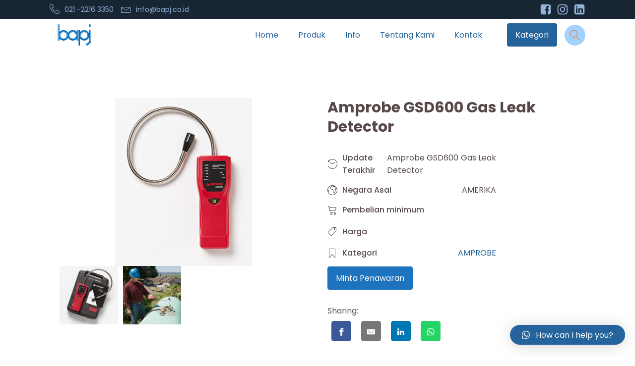

--- FILE ---
content_type: text/html; charset=UTF-8
request_url: https://bapj.co.id/product/amprobe-gsd600-gas-leak-detector/
body_size: 32787
content:
<!DOCTYPE html>
<html lang="en-US" >
<head><style>img.lazy{min-height:1px}</style><link rel="preload" href="https://bapj.co.id/wp-content/plugins/w3-total-cache/pub/js/lazyload.min.js" as="script">
<meta charset="UTF-8">
<meta name="viewport" content="width=device-width">
<!-- WP_HEAD() START -->
<meta name="viewport" content="width=device-width, initial-scale=1" />
<meta name='robots' content='max-image-preview:large' />
<title>Amprobe GSD600 Gas Leak Detector - bapj</title>
<link rel='dns-prefetch' href='//unpkg.com' />
<link rel='dns-prefetch' href='//www.googletagmanager.com' />
<link rel='dns-prefetch' href='//pagead2.googlesyndication.com' />
<link rel="alternate" type="application/rss+xml" title="bapj &raquo; Feed" href="https://bapj.co.id/feed/" />
<link rel="alternate" type="application/rss+xml" title="bapj &raquo; Comments Feed" href="https://bapj.co.id/comments/feed/" />
<link rel="alternate" title="oEmbed (JSON)" type="application/json+oembed" href="https://bapj.co.id/wp-json/oembed/1.0/embed?url=https%3A%2F%2Fbapj.co.id%2Fproduct%2Famprobe-gsd600-gas-leak-detector%2F" />
<link rel="alternate" title="oEmbed (XML)" type="text/xml+oembed" href="https://bapj.co.id/wp-json/oembed/1.0/embed?url=https%3A%2F%2Fbapj.co.id%2Fproduct%2Famprobe-gsd600-gas-leak-detector%2F&#038;format=xml" />
<!-- bapj.co.id is managing ads with Advanced Ads 1.52.1 – https://wpadvancedads.com/ --><script id="advads-ready">
			window.advanced_ads_ready=function(e,a){a=a||"complete";var d=function(e){return"interactive"===a?"loading"!==e:"complete"===e};d(document.readyState)?e():document.addEventListener("readystatechange",(function(a){d(a.target.readyState)&&e()}),{once:"interactive"===a})},window.advanced_ads_ready_queue=window.advanced_ads_ready_queue||[];		</script>
		<style id='wp-img-auto-sizes-contain-inline-css'>
img:is([sizes=auto i],[sizes^="auto," i]){contain-intrinsic-size:3000px 1500px}
/*# sourceURL=wp-img-auto-sizes-contain-inline-css */
</style>

<style id='wp-block-library-inline-css'>
:root{--wp-block-synced-color:#7a00df;--wp-block-synced-color--rgb:122,0,223;--wp-bound-block-color:var(--wp-block-synced-color);--wp-editor-canvas-background:#ddd;--wp-admin-theme-color:#007cba;--wp-admin-theme-color--rgb:0,124,186;--wp-admin-theme-color-darker-10:#006ba1;--wp-admin-theme-color-darker-10--rgb:0,107,160.5;--wp-admin-theme-color-darker-20:#005a87;--wp-admin-theme-color-darker-20--rgb:0,90,135;--wp-admin-border-width-focus:2px}@media (min-resolution:192dpi){:root{--wp-admin-border-width-focus:1.5px}}.wp-element-button{cursor:pointer}:root .has-very-light-gray-background-color{background-color:#eee}:root .has-very-dark-gray-background-color{background-color:#313131}:root .has-very-light-gray-color{color:#eee}:root .has-very-dark-gray-color{color:#313131}:root .has-vivid-green-cyan-to-vivid-cyan-blue-gradient-background{background:linear-gradient(135deg,#00d084,#0693e3)}:root .has-purple-crush-gradient-background{background:linear-gradient(135deg,#34e2e4,#4721fb 50%,#ab1dfe)}:root .has-hazy-dawn-gradient-background{background:linear-gradient(135deg,#faaca8,#dad0ec)}:root .has-subdued-olive-gradient-background{background:linear-gradient(135deg,#fafae1,#67a671)}:root .has-atomic-cream-gradient-background{background:linear-gradient(135deg,#fdd79a,#004a59)}:root .has-nightshade-gradient-background{background:linear-gradient(135deg,#330968,#31cdcf)}:root .has-midnight-gradient-background{background:linear-gradient(135deg,#020381,#2874fc)}:root{--wp--preset--font-size--normal:16px;--wp--preset--font-size--huge:42px}.has-regular-font-size{font-size:1em}.has-larger-font-size{font-size:2.625em}.has-normal-font-size{font-size:var(--wp--preset--font-size--normal)}.has-huge-font-size{font-size:var(--wp--preset--font-size--huge)}.has-text-align-center{text-align:center}.has-text-align-left{text-align:left}.has-text-align-right{text-align:right}.has-fit-text{white-space:nowrap!important}#end-resizable-editor-section{display:none}.aligncenter{clear:both}.items-justified-left{justify-content:flex-start}.items-justified-center{justify-content:center}.items-justified-right{justify-content:flex-end}.items-justified-space-between{justify-content:space-between}.screen-reader-text{border:0;clip-path:inset(50%);height:1px;margin:-1px;overflow:hidden;padding:0;position:absolute;width:1px;word-wrap:normal!important}.screen-reader-text:focus{background-color:#ddd;clip-path:none;color:#444;display:block;font-size:1em;height:auto;left:5px;line-height:normal;padding:15px 23px 14px;text-decoration:none;top:5px;width:auto;z-index:100000}html :where(.has-border-color){border-style:solid}html :where([style*=border-top-color]){border-top-style:solid}html :where([style*=border-right-color]){border-right-style:solid}html :where([style*=border-bottom-color]){border-bottom-style:solid}html :where([style*=border-left-color]){border-left-style:solid}html :where([style*=border-width]){border-style:solid}html :where([style*=border-top-width]){border-top-style:solid}html :where([style*=border-right-width]){border-right-style:solid}html :where([style*=border-bottom-width]){border-bottom-style:solid}html :where([style*=border-left-width]){border-left-style:solid}html :where(img[class*=wp-image-]){height:auto;max-width:100%}:where(figure){margin:0 0 1em}html :where(.is-position-sticky){--wp-admin--admin-bar--position-offset:var(--wp-admin--admin-bar--height,0px)}@media screen and (max-width:600px){html :where(.is-position-sticky){--wp-admin--admin-bar--position-offset:0px}}
/*# sourceURL=/wp-includes/css/dist/block-library/common.min.css */
</style>
<style id='classic-theme-styles-inline-css'>
/*! This file is auto-generated */
.wp-block-button__link{color:#fff;background-color:#32373c;border-radius:9999px;box-shadow:none;text-decoration:none;padding:calc(.667em + 2px) calc(1.333em + 2px);font-size:1.125em}.wp-block-file__button{background:#32373c;color:#fff;text-decoration:none}
/*# sourceURL=/wp-includes/css/classic-themes.min.css */
</style>
<style id='global-styles-inline-css'>
:root{--wp--preset--aspect-ratio--square: 1;--wp--preset--aspect-ratio--4-3: 4/3;--wp--preset--aspect-ratio--3-4: 3/4;--wp--preset--aspect-ratio--3-2: 3/2;--wp--preset--aspect-ratio--2-3: 2/3;--wp--preset--aspect-ratio--16-9: 16/9;--wp--preset--aspect-ratio--9-16: 9/16;--wp--preset--color--black: #000000;--wp--preset--color--cyan-bluish-gray: #abb8c3;--wp--preset--color--white: #ffffff;--wp--preset--color--pale-pink: #f78da7;--wp--preset--color--vivid-red: #cf2e2e;--wp--preset--color--luminous-vivid-orange: #ff6900;--wp--preset--color--luminous-vivid-amber: #fcb900;--wp--preset--color--light-green-cyan: #7bdcb5;--wp--preset--color--vivid-green-cyan: #00d084;--wp--preset--color--pale-cyan-blue: #8ed1fc;--wp--preset--color--vivid-cyan-blue: #0693e3;--wp--preset--color--vivid-purple: #9b51e0;--wp--preset--color--base: #ffffff;--wp--preset--color--contrast: #000000;--wp--preset--color--primary: #9DFF20;--wp--preset--color--secondary: #345C00;--wp--preset--color--tertiary: #F6F6F6;--wp--preset--gradient--vivid-cyan-blue-to-vivid-purple: linear-gradient(135deg,rgb(6,147,227) 0%,rgb(155,81,224) 100%);--wp--preset--gradient--light-green-cyan-to-vivid-green-cyan: linear-gradient(135deg,rgb(122,220,180) 0%,rgb(0,208,130) 100%);--wp--preset--gradient--luminous-vivid-amber-to-luminous-vivid-orange: linear-gradient(135deg,rgb(252,185,0) 0%,rgb(255,105,0) 100%);--wp--preset--gradient--luminous-vivid-orange-to-vivid-red: linear-gradient(135deg,rgb(255,105,0) 0%,rgb(207,46,46) 100%);--wp--preset--gradient--very-light-gray-to-cyan-bluish-gray: linear-gradient(135deg,rgb(238,238,238) 0%,rgb(169,184,195) 100%);--wp--preset--gradient--cool-to-warm-spectrum: linear-gradient(135deg,rgb(74,234,220) 0%,rgb(151,120,209) 20%,rgb(207,42,186) 40%,rgb(238,44,130) 60%,rgb(251,105,98) 80%,rgb(254,248,76) 100%);--wp--preset--gradient--blush-light-purple: linear-gradient(135deg,rgb(255,206,236) 0%,rgb(152,150,240) 100%);--wp--preset--gradient--blush-bordeaux: linear-gradient(135deg,rgb(254,205,165) 0%,rgb(254,45,45) 50%,rgb(107,0,62) 100%);--wp--preset--gradient--luminous-dusk: linear-gradient(135deg,rgb(255,203,112) 0%,rgb(199,81,192) 50%,rgb(65,88,208) 100%);--wp--preset--gradient--pale-ocean: linear-gradient(135deg,rgb(255,245,203) 0%,rgb(182,227,212) 50%,rgb(51,167,181) 100%);--wp--preset--gradient--electric-grass: linear-gradient(135deg,rgb(202,248,128) 0%,rgb(113,206,126) 100%);--wp--preset--gradient--midnight: linear-gradient(135deg,rgb(2,3,129) 0%,rgb(40,116,252) 100%);--wp--preset--font-size--small: clamp(0.875rem, 0.875rem + ((1vw - 0.2rem) * 0.227), 1rem);--wp--preset--font-size--medium: clamp(1rem, 1rem + ((1vw - 0.2rem) * 0.227), 1.125rem);--wp--preset--font-size--large: clamp(1.75rem, 1.75rem + ((1vw - 0.2rem) * 0.227), 1.875rem);--wp--preset--font-size--x-large: 2.25rem;--wp--preset--font-size--xx-large: clamp(4rem, 4rem + ((1vw - 0.2rem) * 10.909), 10rem);--wp--preset--font-family--dm-sans: "DM Sans", sans-serif;--wp--preset--font-family--ibm-plex-mono: 'IBM Plex Mono', monospace;--wp--preset--font-family--inter: "Inter", sans-serif;--wp--preset--font-family--system-font: -apple-system,BlinkMacSystemFont,"Segoe UI",Roboto,Oxygen-Sans,Ubuntu,Cantarell,"Helvetica Neue",sans-serif;--wp--preset--font-family--source-serif-pro: "Source Serif Pro", serif;--wp--preset--spacing--20: 0.44rem;--wp--preset--spacing--30: clamp(1.5rem, 5vw, 2rem);--wp--preset--spacing--40: clamp(1.8rem, 1.8rem + ((1vw - 0.48rem) * 2.885), 3rem);--wp--preset--spacing--50: clamp(2.5rem, 8vw, 4.5rem);--wp--preset--spacing--60: clamp(3.75rem, 10vw, 7rem);--wp--preset--spacing--70: clamp(5rem, 5.25rem + ((1vw - 0.48rem) * 9.096), 8rem);--wp--preset--spacing--80: clamp(7rem, 14vw, 11rem);--wp--preset--shadow--natural: 6px 6px 9px rgba(0, 0, 0, 0.2);--wp--preset--shadow--deep: 12px 12px 50px rgba(0, 0, 0, 0.4);--wp--preset--shadow--sharp: 6px 6px 0px rgba(0, 0, 0, 0.2);--wp--preset--shadow--outlined: 6px 6px 0px -3px rgb(255, 255, 255), 6px 6px rgb(0, 0, 0);--wp--preset--shadow--crisp: 6px 6px 0px rgb(0, 0, 0);}:root :where(.is-layout-flow) > :first-child{margin-block-start: 0;}:root :where(.is-layout-flow) > :last-child{margin-block-end: 0;}:root :where(.is-layout-flow) > *{margin-block-start: 1.5rem;margin-block-end: 0;}:root :where(.is-layout-constrained) > :first-child{margin-block-start: 0;}:root :where(.is-layout-constrained) > :last-child{margin-block-end: 0;}:root :where(.is-layout-constrained) > *{margin-block-start: 1.5rem;margin-block-end: 0;}:root :where(.is-layout-flex){gap: 1.5rem;}:root :where(.is-layout-grid){gap: 1.5rem;}body .is-layout-flex{display: flex;}.is-layout-flex{flex-wrap: wrap;align-items: center;}.is-layout-flex > :is(*, div){margin: 0;}body .is-layout-grid{display: grid;}.is-layout-grid > :is(*, div){margin: 0;}.has-black-color{color: var(--wp--preset--color--black) !important;}.has-cyan-bluish-gray-color{color: var(--wp--preset--color--cyan-bluish-gray) !important;}.has-white-color{color: var(--wp--preset--color--white) !important;}.has-pale-pink-color{color: var(--wp--preset--color--pale-pink) !important;}.has-vivid-red-color{color: var(--wp--preset--color--vivid-red) !important;}.has-luminous-vivid-orange-color{color: var(--wp--preset--color--luminous-vivid-orange) !important;}.has-luminous-vivid-amber-color{color: var(--wp--preset--color--luminous-vivid-amber) !important;}.has-light-green-cyan-color{color: var(--wp--preset--color--light-green-cyan) !important;}.has-vivid-green-cyan-color{color: var(--wp--preset--color--vivid-green-cyan) !important;}.has-pale-cyan-blue-color{color: var(--wp--preset--color--pale-cyan-blue) !important;}.has-vivid-cyan-blue-color{color: var(--wp--preset--color--vivid-cyan-blue) !important;}.has-vivid-purple-color{color: var(--wp--preset--color--vivid-purple) !important;}.has-black-background-color{background-color: var(--wp--preset--color--black) !important;}.has-cyan-bluish-gray-background-color{background-color: var(--wp--preset--color--cyan-bluish-gray) !important;}.has-white-background-color{background-color: var(--wp--preset--color--white) !important;}.has-pale-pink-background-color{background-color: var(--wp--preset--color--pale-pink) !important;}.has-vivid-red-background-color{background-color: var(--wp--preset--color--vivid-red) !important;}.has-luminous-vivid-orange-background-color{background-color: var(--wp--preset--color--luminous-vivid-orange) !important;}.has-luminous-vivid-amber-background-color{background-color: var(--wp--preset--color--luminous-vivid-amber) !important;}.has-light-green-cyan-background-color{background-color: var(--wp--preset--color--light-green-cyan) !important;}.has-vivid-green-cyan-background-color{background-color: var(--wp--preset--color--vivid-green-cyan) !important;}.has-pale-cyan-blue-background-color{background-color: var(--wp--preset--color--pale-cyan-blue) !important;}.has-vivid-cyan-blue-background-color{background-color: var(--wp--preset--color--vivid-cyan-blue) !important;}.has-vivid-purple-background-color{background-color: var(--wp--preset--color--vivid-purple) !important;}.has-black-border-color{border-color: var(--wp--preset--color--black) !important;}.has-cyan-bluish-gray-border-color{border-color: var(--wp--preset--color--cyan-bluish-gray) !important;}.has-white-border-color{border-color: var(--wp--preset--color--white) !important;}.has-pale-pink-border-color{border-color: var(--wp--preset--color--pale-pink) !important;}.has-vivid-red-border-color{border-color: var(--wp--preset--color--vivid-red) !important;}.has-luminous-vivid-orange-border-color{border-color: var(--wp--preset--color--luminous-vivid-orange) !important;}.has-luminous-vivid-amber-border-color{border-color: var(--wp--preset--color--luminous-vivid-amber) !important;}.has-light-green-cyan-border-color{border-color: var(--wp--preset--color--light-green-cyan) !important;}.has-vivid-green-cyan-border-color{border-color: var(--wp--preset--color--vivid-green-cyan) !important;}.has-pale-cyan-blue-border-color{border-color: var(--wp--preset--color--pale-cyan-blue) !important;}.has-vivid-cyan-blue-border-color{border-color: var(--wp--preset--color--vivid-cyan-blue) !important;}.has-vivid-purple-border-color{border-color: var(--wp--preset--color--vivid-purple) !important;}.has-vivid-cyan-blue-to-vivid-purple-gradient-background{background: var(--wp--preset--gradient--vivid-cyan-blue-to-vivid-purple) !important;}.has-light-green-cyan-to-vivid-green-cyan-gradient-background{background: var(--wp--preset--gradient--light-green-cyan-to-vivid-green-cyan) !important;}.has-luminous-vivid-amber-to-luminous-vivid-orange-gradient-background{background: var(--wp--preset--gradient--luminous-vivid-amber-to-luminous-vivid-orange) !important;}.has-luminous-vivid-orange-to-vivid-red-gradient-background{background: var(--wp--preset--gradient--luminous-vivid-orange-to-vivid-red) !important;}.has-very-light-gray-to-cyan-bluish-gray-gradient-background{background: var(--wp--preset--gradient--very-light-gray-to-cyan-bluish-gray) !important;}.has-cool-to-warm-spectrum-gradient-background{background: var(--wp--preset--gradient--cool-to-warm-spectrum) !important;}.has-blush-light-purple-gradient-background{background: var(--wp--preset--gradient--blush-light-purple) !important;}.has-blush-bordeaux-gradient-background{background: var(--wp--preset--gradient--blush-bordeaux) !important;}.has-luminous-dusk-gradient-background{background: var(--wp--preset--gradient--luminous-dusk) !important;}.has-pale-ocean-gradient-background{background: var(--wp--preset--gradient--pale-ocean) !important;}.has-electric-grass-gradient-background{background: var(--wp--preset--gradient--electric-grass) !important;}.has-midnight-gradient-background{background: var(--wp--preset--gradient--midnight) !important;}.has-small-font-size{font-size: var(--wp--preset--font-size--small) !important;}.has-medium-font-size{font-size: var(--wp--preset--font-size--medium) !important;}.has-large-font-size{font-size: var(--wp--preset--font-size--large) !important;}.has-x-large-font-size{font-size: var(--wp--preset--font-size--x-large) !important;}
/*# sourceURL=global-styles-inline-css */
</style>
<link rel='stylesheet' id='contact-form-7-css' href='https://bapj.co.id/wp-content/plugins/contact-form-7/includes/css/styles.css?ver=5.8.3' media='all' />
<link rel='stylesheet' id='swiper-css' href='https://unpkg.com/swiper/swiper-bundle.min.css?ver=6.9' media='all' />
<link rel='stylesheet' id='oxygen-css' href='https://bapj.co.id/wp-content/plugins/oxygen/component-framework/oxygen.css?ver=3.6.1' media='all' />
<link rel='stylesheet' id='qlwapp-css' href='https://bapj.co.id/wp-content/plugins/wp-whatsapp-chat/assets/frontend/css/frontend.css?ver=4.8.0' media='all' />
<script src="https://unpkg.com/swiper/swiper-bundle.min.js?ver=6.9" id="swiper-js"></script>
<script src="https://bapj.co.id/wp-includes/js/jquery/jquery.min.js?ver=3.7.1" id="jquery-core-js"></script>

<!-- Google tag (gtag.js) snippet added by Site Kit -->

<!-- Google Analytics snippet added by Site Kit -->
<script src="https://www.googletagmanager.com/gtag/js?id=GT-K8M7Z8QV" id="google_gtagjs-js" async></script>
<script id="google_gtagjs-js-after">
window.dataLayer = window.dataLayer || [];function gtag(){dataLayer.push(arguments);}
gtag("set","linker",{"domains":["bapj.co.id"]});
gtag("js", new Date());
gtag("set", "developer_id.dZTNiMT", true);
gtag("config", "GT-K8M7Z8QV");
//# sourceURL=google_gtagjs-js-after
</script>

<!-- End Google tag (gtag.js) snippet added by Site Kit -->
<link rel="https://api.w.org/" href="https://bapj.co.id/wp-json/" /><link rel="EditURI" type="application/rsd+xml" title="RSD" href="https://bapj.co.id/xmlrpc.php?rsd" />
<meta name="generator" content="WordPress 6.9" />
<link rel="canonical" href="https://bapj.co.id/product/amprobe-gsd600-gas-leak-detector/" />
<link rel='shortlink' href='https://bapj.co.id/?p=7341' />
<meta name="generator" content="Site Kit by Google 1.124.0" /><style>

	/* write your CSS code here */
	.wpcf7 input[type="text"],
	.wpcf7 input[type="email"],
	.wpcf7 input[type="tel"]{
		height:50px;
	}
	
	.wpcf7 input[type="text"],
	.wpcf7 input[type="email"],
	.wpcf7 input[type="tel"],
	.wpcf7 textarea
	{
		
		border:none;
		width: 100%;
		padding:15px 10px;
	    -moz-box-shadow:0 0 23px 0 rgba(0,0,0,0.35);
		-webkit-box-shadow:0 0 23px 0 rgba(0,0,0,0.35);
		box-shadow:0 0 23px 0 rgba(0,0,0,0.35);
		border-radius:4px;
		margin-bottom:10px;
	}
	.wpcf7 input[type="submit"]{
		height:50px;
		padding-right:25px;
		padding-left:25px;
		border-radius:4px;
		background:#24639c;
		color:#fff;
		border:none;
	}
	.field-wrap {
		display:flex;
	}
	.field-wrap  input[type="text"],
	.field-wrap  input[type="email"],
	.field-wrap  input[type="tel"]{
	 width:95%;
	}

	.cf-left{
		margin-right:10px;
	}
	.cf-right{
		margin-left:10px;
	}

</style>

<!-- Google AdSense meta tags added by Site Kit -->
<meta name="google-adsense-platform-account" content="ca-host-pub-2644536267352236">
<meta name="google-adsense-platform-domain" content="sitekit.withgoogle.com">
<!-- End Google AdSense meta tags added by Site Kit -->

<!-- Google AdSense snippet added by Site Kit -->
<script async src="https://pagead2.googlesyndication.com/pagead/js/adsbygoogle.js?client=ca-pub-2814066568450746&amp;host=ca-host-pub-2644536267352236" crossorigin="anonymous"></script>

<!-- End Google AdSense snippet added by Site Kit -->
<style class='wp-fonts-local'>
@font-face{font-family:"DM Sans";font-style:normal;font-weight:400;font-display:fallback;src:url('https://bapj.co.id/wp-content/themes/oxygen-is-not-a-theme/assets/fonts/dm-sans/DMSans-Regular.woff2') format('woff2');font-stretch:normal;}
@font-face{font-family:"DM Sans";font-style:italic;font-weight:400;font-display:fallback;src:url('https://bapj.co.id/wp-content/themes/oxygen-is-not-a-theme/assets/fonts/dm-sans/DMSans-Regular-Italic.woff2') format('woff2');font-stretch:normal;}
@font-face{font-family:"DM Sans";font-style:normal;font-weight:700;font-display:fallback;src:url('https://bapj.co.id/wp-content/themes/oxygen-is-not-a-theme/assets/fonts/dm-sans/DMSans-Bold.woff2') format('woff2');font-stretch:normal;}
@font-face{font-family:"DM Sans";font-style:italic;font-weight:700;font-display:fallback;src:url('https://bapj.co.id/wp-content/themes/oxygen-is-not-a-theme/assets/fonts/dm-sans/DMSans-Bold-Italic.woff2') format('woff2');font-stretch:normal;}
@font-face{font-family:"IBM Plex Mono";font-style:normal;font-weight:300;font-display:block;src:url('https://bapj.co.id/wp-content/themes/oxygen-is-not-a-theme/assets/fonts/ibm-plex-mono/IBMPlexMono-Light.woff2') format('woff2');font-stretch:normal;}
@font-face{font-family:"IBM Plex Mono";font-style:normal;font-weight:400;font-display:block;src:url('https://bapj.co.id/wp-content/themes/oxygen-is-not-a-theme/assets/fonts/ibm-plex-mono/IBMPlexMono-Regular.woff2') format('woff2');font-stretch:normal;}
@font-face{font-family:"IBM Plex Mono";font-style:italic;font-weight:400;font-display:block;src:url('https://bapj.co.id/wp-content/themes/oxygen-is-not-a-theme/assets/fonts/ibm-plex-mono/IBMPlexMono-Italic.woff2') format('woff2');font-stretch:normal;}
@font-face{font-family:"IBM Plex Mono";font-style:normal;font-weight:700;font-display:block;src:url('https://bapj.co.id/wp-content/themes/oxygen-is-not-a-theme/assets/fonts/ibm-plex-mono/IBMPlexMono-Bold.woff2') format('woff2');font-stretch:normal;}
@font-face{font-family:Inter;font-style:normal;font-weight:200 900;font-display:fallback;src:url('https://bapj.co.id/wp-content/themes/oxygen-is-not-a-theme/assets/fonts/inter/Inter-VariableFont_slnt,wght.ttf') format('truetype');font-stretch:normal;}
@font-face{font-family:"Source Serif Pro";font-style:normal;font-weight:200 900;font-display:fallback;src:url('https://bapj.co.id/wp-content/themes/oxygen-is-not-a-theme/assets/fonts/source-serif-pro/SourceSerif4Variable-Roman.ttf.woff2') format('woff2');font-stretch:normal;}
@font-face{font-family:"Source Serif Pro";font-style:italic;font-weight:200 900;font-display:fallback;src:url('https://bapj.co.id/wp-content/themes/oxygen-is-not-a-theme/assets/fonts/source-serif-pro/SourceSerif4Variable-Italic.ttf.woff2') format('woff2');font-stretch:normal;}
</style>
<link rel="icon" href="https://bapj.co.id/wp-content/uploads/2021/05/cropped-logo-icon-1-32x32.png" sizes="32x32" />
<link rel="icon" href="https://bapj.co.id/wp-content/uploads/2021/05/cropped-logo-icon-1-192x192.png" sizes="192x192" />
<link rel="apple-touch-icon" href="https://bapj.co.id/wp-content/uploads/2021/05/cropped-logo-icon-1-180x180.png" />
<meta name="msapplication-TileImage" content="https://bapj.co.id/wp-content/uploads/2021/05/cropped-logo-icon-1-270x270.png" />
            <style>
              :root { 
                --qlwapp-scheme-brand:#24639c;--qlwapp-scheme-text:#ffffff;--qlwapp-scheme-qlwapp_scheme_form_nonce:72f8c93203;--qlwapp-scheme-_wp_http_referer:/wp-admin/admin.php?page=qlwapp_scheme;              }
                                #qlwapp .qlwapp-toggle,
                  #qlwapp .qlwapp-box .qlwapp-header,
                  #qlwapp .qlwapp-box .qlwapp-user,
                  #qlwapp .qlwapp-box .qlwapp-user:before {
                    background-color: var(--qlwapp-scheme-brand);  
                  }
                                              #qlwapp .qlwapp-toggle,
                  #qlwapp .qlwapp-toggle .qlwapp-icon,
                  #qlwapp .qlwapp-toggle .qlwapp-text,
                  #qlwapp .qlwapp-box .qlwapp-header,
                  #qlwapp .qlwapp-box .qlwapp-user {
                    color: var(--qlwapp-scheme-text);
                  }
                          </style>
            <link href="https://fonts.googleapis.com/css?family=Poppins:100,200,300,400,500,600,700,800,900|Poppins:100,200,300,400,500,600,700,800,900" rel="stylesheet"><link rel='stylesheet' id='oxygen-cache-19-css' href='//bapj.co.id/wp-content/uploads/oxygen/css/main-19.css?cache=1632370392&#038;ver=6.9' media='all' />
<link rel='stylesheet' id='oxygen-cache-40-css' href='//bapj.co.id/wp-content/uploads/oxygen/css/single-product-40.css?cache=1621568400&#038;ver=6.9' media='all' />
<link rel='stylesheet' id='oxygen-universal-styles-css' href='//bapj.co.id/wp-content/uploads/oxygen/css/universal.css?cache=1714381103&#038;ver=6.9' media='all' />
<!-- END OF WP_HEAD() -->
</head>
<body class="wp-singular product-template-default single single-product postid-7341 wp-embed-responsive wp-theme-oxygen-is-not-a-theme  oxygen-body aa-prefix-advads-" >



						<div id="code_block-103-19" class="ct-code-block" ><!---></div><header id="_header-44-19" class="oxy-header-wrapper oxy-sticky-header oxy-overlay-header oxy-header" ><div id="_header_row-52-19" class="oxygen-hide-in-sticky oxy-header-row" ><div class="oxy-header-container"><div id="_header_left-53-19" class="oxy-header-left" ><div id="div_block-60-19" class="ct-div-block" ><div id="fancy_icon-57-19" class="ct-fancy-icon" ><svg id="svg-fancy_icon-57-19"><use xlink:href="#Lineariconsicon-phone-handset"></use></svg></div><div id="text_block-58-19" class="ct-text-block" >021 -2216 3350</div></div><div id="div_block-62-19" class="ct-div-block" ><div id="fancy_icon-63-19" class="ct-fancy-icon" ><svg id="svg-fancy_icon-63-19"><use xlink:href="#Lineariconsicon-envelope"></use></svg></div><div id="text_block-64-19" class="ct-text-block" >info@bapj.co.id</div></div></div><div id="_header_center-54-19" class="oxy-header-center" ></div><div id="_header_right-55-19" class="oxy-header-right" ><a id="link-69-19" class="ct-link" href=""   ><div id="fancy_icon-66-19" class="ct-fancy-icon" ><svg id="svg-fancy_icon-66-19"><use xlink:href="#FontAwesomeicon-facebook-square"></use></svg></div></a><a id="link-72-19" class="ct-link" href=""   ><div id="fancy_icon-73-19" class="ct-fancy-icon" ><svg id="svg-fancy_icon-73-19"><use xlink:href="#FontAwesomeicon-instagram"></use></svg></div></a><a id="link-70-19" class="ct-link" href="#"   ><div id="fancy_icon-71-19" class="ct-fancy-icon" ><svg id="svg-fancy_icon-71-19"><use xlink:href="#FontAwesomeicon-linkedin-square"></use></svg></div></a></div></div></div><div id="_header_row-45-19" class="oxy-header-row" ><div class="oxy-header-container"><div id="_header_left-46-19" class="oxy-header-left" ><a id="link-50-19" class="ct-link" href="https://bapj.co.id/"   ><img id="image-49-19" alt="" src="data:image/svg+xml,%3Csvg%20xmlns='http://www.w3.org/2000/svg'%20viewBox='0%200%201%201'%3E%3C/svg%3E" data-src="https://bapj.co.id/wp-content/uploads/2021/05/logo.png" class="ct-image lazy"/></a></div><div id="_header_center-47-19" class="oxy-header-center" ></div><div id="_header_right-48-19" class="oxy-header-right" ><nav id="_nav_menu-51-19" class="oxy-nav-menu oxy-nav-menu-dropdowns oxy-nav-menu-dropdown-arrow" ><div class='oxy-menu-toggle'><div class='oxy-nav-menu-hamburger-wrap'><div class='oxy-nav-menu-hamburger'><div class='oxy-nav-menu-hamburger-line'></div><div class='oxy-nav-menu-hamburger-line'></div><div class='oxy-nav-menu-hamburger-line'></div></div></div></div><div class="menu-primary-container"><ul id="menu-primary" class="oxy-nav-menu-list"><li id="menu-item-117" class="menu-item menu-item-type-post_type menu-item-object-page menu-item-home menu-item-117"><a href="https://bapj.co.id/">Home</a></li>
<li id="menu-item-118" class="menu-item menu-item-type-custom menu-item-object-custom menu-item-118"><a href="/product">Produk</a></li>
<li id="menu-item-126" class="menu-item menu-item-type-post_type menu-item-object-page current_page_parent menu-item-126"><a href="https://bapj.co.id/info/">Info</a></li>
<li id="menu-item-145" class="menu-item menu-item-type-post_type menu-item-object-page menu-item-145"><a href="https://bapj.co.id/tentang-kami/">Tentang Kami</a></li>
<li id="menu-item-168" class="menu-item menu-item-type-post_type menu-item-object-page menu-item-168"><a href="https://bapj.co.id/kontak/">Kontak</a></li>
</ul></div></nav><a id="link_button-110-19" class="ct-link-button" href="http://" target="_self"  >Kategori</a><div id="fancy_icon-151-19" class="ct-fancy-icon" ><svg id="svg-fancy_icon-151-19"><use xlink:href="#Lineariconsicon-magnifier"></use></svg></div></div></div></div></header>
				<script type="text/javascript">
			jQuery(document).ready(function() {
				var selector = "#_header-44-19",
					scrollval = parseInt("300");
				if (!scrollval || scrollval < 1) {
										if (jQuery(window).width() >= 1121){
											jQuery("body").css("margin-top", jQuery(selector).outerHeight());
						jQuery(selector).addClass("oxy-sticky-header-active");
										}
									}
				else {
					var scrollTopOld = 0;
					jQuery(window).scroll(function() {
						if (!jQuery('body').hasClass('oxy-nav-menu-prevent-overflow')) {
							if (jQuery(this).scrollTop() > scrollval 
																) {
								if (
																		jQuery(window).width() >= 1121 && 
																		!jQuery(selector).hasClass("oxy-sticky-header-active")) {
									if (jQuery(selector).css('position')!='absolute') {
										jQuery("body").css("margin-top", jQuery(selector).outerHeight());
									}
									jQuery(selector)
										.addClass("oxy-sticky-header-active")
																			.addClass("oxy-sticky-header-fade-in");
																	}
							}
							else {
								jQuery(selector)
									.removeClass("oxy-sticky-header-fade-in")
									.removeClass("oxy-sticky-header-active");
								if (jQuery(selector).css('position')!='absolute') {
									jQuery("body").css("margin-top", "");
								}
							}
							scrollTopOld = jQuery(this).scrollTop();
						}
					})
				}
			});
		</script><section id="section-19-40" class=" ct-section" ><div class="ct-section-inner-wrap"><div id="new_columns-2-40" class="ct-new-columns" ><div id="div_block-3-40" class="ct-div-block" ><img id="image-5-40" alt="" src="data:image/svg+xml,%3Csvg%20xmlns='http://www.w3.org/2000/svg'%20viewBox='0%200%20535%20363'%3E%3C/svg%3E" data-src="https://bapj.co.id/wp-content/uploads/2023/04/PD_GSD600-1.jpg" class="ct-image lazy"/><style>/* FLEX GALLERY */

.oxy-gallery.oxy-gallery-flex {
	display: flex;
	flex-direction: row;
	flex-wrap: wrap;
	justify-content: center;
}

.oxy-gallery-flex .oxy-gallery-item {
	overflow: hidden;
	flex: auto;

}

.oxy-gallery-flex .oxy-gallery-item-sizer {
	position: relative;
}

.oxy-gallery-flex .oxy-gallery-item-contents {
	position: absolute;
	top: 0; bottom: 0; left: 0; right: 0;
	background-size: cover;
	margin: 0;
}

.oxy-gallery-flex .oxy-gallery-item-contents img {
	width: 100%;
	height: 100%;
	opacity: 0;
}



/* MASONRY GALLERY */

.oxy-gallery.oxy-gallery-masonry {
	display: block;
	overflow: auto;
}

.oxy-gallery-masonry .oxy-gallery-item {
	break-inside: avoid;
	display: block;
	line-height: 0;
	position: relative;
}

.oxy-gallery-masonry figure.oxy-gallery-item-contents {
	margin: 0;
}

.oxy-gallery-masonry .oxy-gallery-item .oxy-gallery-item-contents img {
	max-width: 100%;
}

.oxy-gallery-masonry .oxy-gallery-item .oxy-gallery-item-contents figcaption {
	display: none;
}
</style><style>                #_gallery-76-40.oxy-gallery.oxy-gallery-masonry {
                    column-width: px;
                    column-count: 4;
                    column-gap: 10px;
                }

                #_gallery-76-40.oxy-gallery-masonry .oxy-gallery-item {
                    margin-bottom: 10px;
                }
        
            #_gallery-76-40.oxy-gallery-captions .oxy-gallery-item .oxy-gallery-item-contents figcaption:not(:empty) {
                position: absolute;
                bottom: 0;
                left: 0;
                right: 0;
                background-color: rgba(0,0,0,0.75); /* caption background color */
                padding: 1em;
                color: #ffffff;  /* caption text color */
                font-weight: bold;
                -webkit-font-smoothing: antialiased;
                font-size: 1em;
                text-align: center;
                line-height: 1;
                /*pointer-events: none;*/
                transition: 0.3s ease-in-out opacity;
                display: block;
            }

                
            #_gallery-76-40.oxy-gallery-captions .oxy-gallery-item .oxy-gallery-item-contents figcaption:not(:empty) {
                opacity: 0;
            }
            #_gallery-76-40.oxy-gallery-captions .oxy-gallery-item:hover .oxy-gallery-item-contents figcaption {
                opacity: 1;
            }

        
            @media (max-width: ) {
              #_gallery-76-40.oxy-gallery-captions .oxy-gallery-item .oxy-gallery-item-contents figcaption:not(:empty) {
                display: none;
              }
            }

                    
            /* hover effects */
            #_gallery-76-40.oxy-gallery .oxy-gallery-item {
              opacity: ;
              transition: 0.3s ease-in-out opacity;
            }

            #_gallery-76-40.oxy-gallery .oxy-gallery-item:hover {
              opacity: ;
            }

        </style>        <div id="_gallery-76-40" class="oxy-gallery oxy-gallery-captions oxy-gallery-masonry" >
        
                
                    <a href='https://bapj.co.id/wp-content/uploads/2023/04/PD_GSD600_b-416x282-1.jpg'  class='oxy-gallery-item'>

                        <figure class='oxy-gallery-item-contents'>

                            <img class="lazy" src="data:image/svg+xml,%3Csvg%20xmlns='http://www.w3.org/2000/svg'%20viewBox='0%200%20150%20150'%3E%3C/svg%3E" data-src="https://bapj.co.id/wp-content/uploads/2023/04/PD_GSD600_b-416x282-1-150x150.jpg" data-original-src="https://bapj.co.id/wp-content/uploads/2023/04/PD_GSD600_b-416x282-1.jpg" data-original-src-width="416" data-original-src-height="282" alt="">
                            <figcaption></figcaption>

                        </figure>

                    </a>

                
                    <a href='https://bapj.co.id/wp-content/uploads/2023/04/PD_GSD600_c-416x282-1.jpg'  class='oxy-gallery-item'>

                        <figure class='oxy-gallery-item-contents'>

                            <img class="lazy" src="data:image/svg+xml,%3Csvg%20xmlns='http://www.w3.org/2000/svg'%20viewBox='0%200%20150%20150'%3E%3C/svg%3E" data-src="https://bapj.co.id/wp-content/uploads/2023/04/PD_GSD600_c-416x282-1-150x150.jpg" data-original-src="https://bapj.co.id/wp-content/uploads/2023/04/PD_GSD600_c-416x282-1.jpg" data-original-src-width="416" data-original-src-height="282" alt="">
                            <figcaption></figcaption>

                        </figure>

                    </a>

                
                </div>
                    <script type="text/javascript">
                document.addEventListener("oxygenVSBInitGalleryJs_gallery-76-40",function(){
                    jQuery('#_gallery-76-40').photoSwipe('.oxy-gallery-item-contents');
                },false);
                jQuery(document).ready(function() {
                    let event = new Event('oxygenVSBInitGalleryJs_gallery-76-40');
                    document.dispatchEvent(event);
                });
            </script>
        </div><div id="div_block-4-40" class="ct-div-block" ><h2 id="headline-6-40" class="ct-headline"><span id="span-8-40" class="ct-span" >Amprobe GSD600 Gas Leak Detector</span></h2><div id="div_block-15-40" class="ct-div-block" ><div id="div_block-11-40" class="ct-div-block" ><div id="fancy_icon-12-40" class="ct-fancy-icon" ><svg id="svg-fancy_icon-12-40"><use xlink:href="#Lineariconsicon-history"></use></svg></div><div id="text_block-13-40" class="ct-text-block" >Update Terakhir</div></div><div id="text_block-16-40" class="ct-text-block" ><span id="span-17-40" class="ct-span" >Amprobe GSD600 Gas Leak Detector</span></div></div><div id="div_block-47-40" class="ct-div-block" ><div id="div_block-48-40" class="ct-div-block" ><div id="fancy_icon-49-40" class="ct-fancy-icon" ><svg id="svg-fancy_icon-49-40"><use xlink:href="#Lineariconsicon-earth"></use></svg></div><div id="text_block-50-40" class="ct-text-block" >Negara Asal</div></div><div id="text_block-51-40" class="ct-text-block" ><span id="span-52-40" class="ct-span" >AMERIKA</span></div></div><div id="div_block-21-40" class="ct-div-block" ><div id="div_block-22-40" class="ct-div-block" ><div id="fancy_icon-23-40" class="ct-fancy-icon" ><svg id="svg-fancy_icon-23-40"><use xlink:href="#Lineariconsicon-cart"></use></svg></div><div id="text_block-24-40" class="ct-text-block" >Pembelian minimum</div></div><div id="text_block-25-40" class="ct-text-block" ><span id="span-26-40" class="ct-span" ></span></div></div><div id="div_block-39-40" class="ct-div-block" ><div id="div_block-40-40" class="ct-div-block" ><div id="fancy_icon-41-40" class="ct-fancy-icon" ><svg id="svg-fancy_icon-41-40"><use xlink:href="#Lineariconsicon-tag"></use></svg></div><div id="text_block-42-40" class="ct-text-block" >Harga</div></div><div id="text_block-43-40" class="ct-text-block" ><span id="span-31-40" class="ct-span" ></span></div></div><div id="div_block-180-40" class="ct-div-block" ><div id="div_block-181-40" class="ct-div-block" ><div id="fancy_icon-182-40" class="ct-fancy-icon" ><svg id="svg-fancy_icon-182-40"><use xlink:href="#Lineariconsicon-bookmark"></use></svg></div><div id="text_block-183-40" class="ct-text-block" >Kategori</div></div><div id="text_block-184-40" class="ct-text-block" ><span id="span-185-40" class="ct-span" ><a href="https://bapj.co.id/product-category/amprobe/" rel="tag">AMPROBE</a></span></div></div><a id="link_button-53-40" class="ct-link-button" href="http://" target="_self"   name="Amprobe GSD600 Gas Leak Detector">Minta Penawaran</a><div id="code_block-66-40" class="ct-code-block" > <span>Sharing:</span><br>
       <!-- Sharingbutton Facebook -->
<a class="resp-sharing-button__link" href="https://facebook.com/sharer/sharer.php?u=http%3A%2F%2Fsharingbuttons.io" target="_blank" rel="noopener" aria-label="">
  <div class="resp-sharing-button resp-sharing-button--facebook resp-sharing-button--small"><div aria-hidden="true" class="resp-sharing-button__icon resp-sharing-button__icon--solid">
    <svg xmlns="http://www.w3.org/2000/svg" viewBox="0 0 24 24"><path d="M18.77 7.46H14.5v-1.9c0-.9.6-1.1 1-1.1h3V.5h-4.33C10.24.5 9.5 3.44 9.5 5.32v2.15h-3v4h3v12h5v-12h3.85l.42-4z"/></svg>
    </div>
  </div>
</a>

<!-- Sharingbutton E-Mail -->
<a class="resp-sharing-button__link" href="mailto:?subject=Super%20fast%20and%20easy%20Social%20Media%20Sharing%20Buttons.%20No%20JavaScript.%20No%20tracking.&amp;body=http%3A%2F%2Fsharingbuttons.io" target="_self" rel="noopener" aria-label="">
  <div class="resp-sharing-button resp-sharing-button--email resp-sharing-button--small"><div aria-hidden="true" class="resp-sharing-button__icon resp-sharing-button__icon--solid">
    <svg xmlns="http://www.w3.org/2000/svg" viewBox="0 0 24 24"><path d="M22 4H2C.9 4 0 4.9 0 6v12c0 1.1.9 2 2 2h20c1.1 0 2-.9 2-2V6c0-1.1-.9-2-2-2zM7.25 14.43l-3.5 2c-.08.05-.17.07-.25.07-.17 0-.34-.1-.43-.25-.14-.24-.06-.55.18-.68l3.5-2c.24-.14.55-.06.68.18.14.24.06.55-.18.68zm4.75.07c-.1 0-.2-.03-.27-.08l-8.5-5.5c-.23-.15-.3-.46-.15-.7.15-.22.46-.3.7-.14L12 13.4l8.23-5.32c.23-.15.54-.08.7.15.14.23.07.54-.16.7l-8.5 5.5c-.08.04-.17.07-.27.07zm8.93 1.75c-.1.16-.26.25-.43.25-.08 0-.17-.02-.25-.07l-3.5-2c-.24-.13-.32-.44-.18-.68s.44-.32.68-.18l3.5 2c.24.13.32.44.18.68z"/></svg>
    </div>
  </div>
</a>

<!-- Sharingbutton LinkedIn -->
<a class="resp-sharing-button__link" href="https://www.linkedin.com/shareArticle?mini=true&amp;url=http%3A%2F%2Fsharingbuttons.io&amp;title=Super%20fast%20and%20easy%20Social%20Media%20Sharing%20Buttons.%20No%20JavaScript.%20No%20tracking.&amp;summary=Super%20fast%20and%20easy%20Social%20Media%20Sharing%20Buttons.%20No%20JavaScript.%20No%20tracking.&amp;source=http%3A%2F%2Fsharingbuttons.io" target="_blank" rel="noopener" aria-label="">
  <div class="resp-sharing-button resp-sharing-button--linkedin resp-sharing-button--small"><div aria-hidden="true" class="resp-sharing-button__icon resp-sharing-button__icon--solid">
    <svg xmlns="http://www.w3.org/2000/svg" viewBox="0 0 24 24"><path d="M6.5 21.5h-5v-13h5v13zM4 6.5C2.5 6.5 1.5 5.3 1.5 4s1-2.4 2.5-2.4c1.6 0 2.5 1 2.6 2.5 0 1.4-1 2.5-2.6 2.5zm11.5 6c-1 0-2 1-2 2v7h-5v-13h5V10s1.6-1.5 4-1.5c3 0 5 2.2 5 6.3v6.7h-5v-7c0-1-1-2-2-2z"/></svg>
    </div>
  </div>
</a>

<!-- Sharingbutton WhatsApp -->
<a class="resp-sharing-button__link" href="whatsapp://send?text=Super%20fast%20and%20easy%20Social%20Media%20Sharing%20Buttons.%20No%20JavaScript.%20No%20tracking.%20http%3A%2F%2Fsharingbuttons.io" target="_blank" rel="noopener" aria-label="">
  <div class="resp-sharing-button resp-sharing-button--whatsapp resp-sharing-button--small"><div aria-hidden="true" class="resp-sharing-button__icon resp-sharing-button__icon--solid">
    <svg xmlns="http://www.w3.org/2000/svg" viewBox="0 0 24 24"><path d="M20.1 3.9C17.9 1.7 15 .5 12 .5 5.8.5.7 5.6.7 11.9c0 2 .5 3.9 1.5 5.6L.6 23.4l6-1.6c1.6.9 3.5 1.3 5.4 1.3 6.3 0 11.4-5.1 11.4-11.4-.1-2.8-1.2-5.7-3.3-7.8zM12 21.4c-1.7 0-3.3-.5-4.8-1.3l-.4-.2-3.5 1 1-3.4L4 17c-1-1.5-1.4-3.2-1.4-5.1 0-5.2 4.2-9.4 9.4-9.4 2.5 0 4.9 1 6.7 2.8 1.8 1.8 2.8 4.2 2.8 6.7-.1 5.2-4.3 9.4-9.5 9.4zm5.1-7.1c-.3-.1-1.7-.9-1.9-1-.3-.1-.5-.1-.7.1-.2.3-.8 1-.9 1.1-.2.2-.3.2-.6.1s-1.2-.5-2.3-1.4c-.9-.8-1.4-1.7-1.6-2-.2-.3 0-.5.1-.6s.3-.3.4-.5c.2-.1.3-.3.4-.5.1-.2 0-.4 0-.5C10 9 9.3 7.6 9 7c-.1-.4-.4-.3-.5-.3h-.6s-.4.1-.7.3c-.3.3-1 1-1 2.4s1 2.8 1.1 3c.1.2 2 3.1 4.9 4.3.7.3 1.2.5 1.6.6.7.2 1.3.2 1.8.1.6-.1 1.7-.7 1.9-1.3.2-.7.2-1.2.2-1.3-.1-.3-.3-.4-.6-.5z"/></svg>
    </div>
  </div>
</a></div></div></div></div></section><section id="section-67-40" class=" ct-section" ><div class="ct-section-inner-wrap"><h1 id="headline-68-40" class="ct-headline">Deskripsi produk</h1><div id="text_block-73-40" class="ct-text-block" ><span id="span-74-40" class="ct-span" ><h1 class="product_title entry-title">Amprobe GSD600 Gas Leak Detector</h1>
<ul>
<li>Detects methane and propane gas</li>
<li>Quickly identifies and pinpoints gas leaks</li>
<li>Automatic calibration feature</li>
<li>5 level LED alarm: &gt;40, &gt;80, &gt;160, &gt;320, and &gt;640 ppm</li>
<li>Built-in earphone jack with mute function (earphone not included)</li>
<li>Flexible probe to access difficult measurement areas</li>
<li>Auto power off</li>
</ul>
<h2>Description</h2>
<p>The Amprobe GSD600 Gas Leak Detector is a fast responding gas leak detector for methane and propane gas. The meter emits a frequency tone when gas is detected. The frequency of the beep coincides with the concentration of the gas. The LEDs display the level of gas present in an area or room. Pinpoint gas leaks for closed piping systems. Use the mute function in quiet work areas and utilize the LED displays. Or a standard earphone jack for hearing the meter in loud environments.</p>
<h2 class="yikes-custom-woo-tab-title yikes-custom-woo-tab-title-specifications">Specifications</h2>
<table border="1" width="650" cellspacing="0" cellpadding="4">
<tbody>
<tr>
<td class="bodybold" colspan="2">Specifications</td>
</tr>
<tr>
<td class="PrdSpecItem">Sensor</td>
<td>Semiconductor</td>
</tr>
<tr>
<td class="PrdSpecItem">Response time</td>
<td>&lt; 10 seconds</td>
</tr>
<tr>
<td class="PrdSpecItem">Warm up time</td>
<td>&lt; 60 seconds</td>
</tr>
<tr>
<td class="PrdSpecItem">Auto power off</td>
<td>10 minutes after last key pressure.</td>
</tr>
<tr>
<td class="PrdSpecItem">Power supply</td>
<td>(4) AA batteries; 9 V power adaptor (plug specifications: Outer diameter: 3.5 mm; Inner diameter: 1.35 mm; Center positive, 500 mA maximum). (9 V power adaptor not included)</td>
</tr>
<tr>
<td class="PrdSpecItem">Probe length</td>
<td>17.6″</td>
</tr>
<tr>
<td class="PrdSpecItem">Range</td>
<td>Methane 40 to 640 ppm; Propane 35 to 580 ppm</td>
</tr>
<tr>
<td class="PrdSpecItem">Sensitivity</td>
<td>35 ppm (Propane)</td>
</tr>
<tr>
<td class="PrdSpecItem">Advantage</td>
<td>Fast response high methane sensitivity</td>
</tr>
</tbody>
</table>
<h2 class="yikes-custom-woo-tab-title yikes-custom-woo-tab-title-whats-included">What’s Included</h2>
<ul>
<li>GSD600</li>
<li>Battery (installed)</li>
<li>Carrying case</li>
</ul>
<h3><strong>BOPANA ARGA PRIMA JAYA</strong></h3>
<p><strong>Jl. Jupiter VI, Perum Bintang Metropol Blok A7 No.16, RT.004/RW.013, Perwira, Kec. Bekasi Utara, Kota Bks, Jawa Barat 17122</strong></p>
<p><strong>Phone                  :+62 -21-2216-3350  &amp; +62-21- 292531-86</strong></p>
<p><strong>Whatsapp          : </strong><strong>+62 812-8202-721 &amp; +62 811-1871-501</strong></p>
<p><strong>Email                   : info@bapj.co.id || <a href="mailto:bopana.argaprima@gmail.com">bopana.argaprima@gmail.com</a></strong></p>
<p><strong>Website              : </strong><b><a href="http://www.andalanprimasejahtera.com/" data-saferedirecturl="https://www.google.com/url?q=http://www.andalanprimasejahtera.com/&amp;source=gmail&amp;ust=1620444642285000&amp;usg=AFQjCNGyx1TEnzY-xDjq4p1PyAlw3nHFIA">w</a></b><strong><a href="http://ww.bopanaargaprima.com/" data-saferedirecturl="https://www.google.com/url?q=http://ww.bopanaargaprima.com/&amp;source=gmail&amp;ust=1620444642285000&amp;usg=AFQjCNFiUFlbYWRNVsVI9HgfqJNnjr4EEA">ww.b</a><a href="http://apj.co.id/" data-saferedirecturl="https://www.google.com/url?q=http://apj.co.id/&amp;source=gmail&amp;ust=1620444642285000&amp;usg=AFQjCNG58rNaHWo3fllnx_r9mPI005GU2w">apj.co.id</a></strong></p>
</span></div></div></section><section id="section-81-40" class=" ct-section" ><div class="ct-section-inner-wrap"><h2 id="headline-155-40" class="ct-headline">Produk Terkait</h2><div id="_dynamic_list-84-40"  class="oxy-dynamic-list"  ><div id="div_block-85-40" class="ct-div-block product-item" ><div id="text_block-86-40" class="ct-text-block" >Baru</div><a id="link-87-40" class="ct-link" href="https://bapj.co.id/product/amprobe-tmd-56-multi-logging-digital-thermometer-with-05-basic-accuracy/" target="_self"  ><img id="image-88-40" alt="" src="data:image/svg+xml,%3Csvg%20xmlns='http://www.w3.org/2000/svg'%20viewBox='0%200%20535%20363'%3E%3C/svg%3E" data-src="https://bapj.co.id/wp-content/uploads/2023/04/PD_TMD-56-1.jpg" class="ct-image lazy"/></a><h5 id="headline-89-40" class="ct-headline"><span id="span-90-40" class="ct-span" ><a href='https://bapj.co.id/product/amprobe-tmd-56-multi-logging-digital-thermometer-with-05-basic-accuracy/'>Amprobe TMD-56 Multi-logging Digital Thermometer with .05% Basic Accuracy</a></span></h5></div><div id="div_block-85-40" class="ct-div-block product-item" ><div id="text_block-86-40" class="ct-text-block" >Baru</div><a id="link-87-40" class="ct-link" href="https://bapj.co.id/product/amprobe-tmd-53-thermocouple-thermometer-k-j-type/" target="_self"  ><img id="image-88-40" alt="" src="data:image/svg+xml,%3Csvg%20xmlns='http://www.w3.org/2000/svg'%20viewBox='0%200%20535%20363'%3E%3C/svg%3E" data-src="https://bapj.co.id/wp-content/uploads/2023/04/PD_TMD-53-1.jpg" class="ct-image lazy"/></a><h5 id="headline-89-40" class="ct-headline"><span id="span-90-40" class="ct-span" ><a href='https://bapj.co.id/product/amprobe-tmd-53-thermocouple-thermometer-k-j-type/'>Amprobe TMD-53 Thermocouple Thermometer K/J-Type</a></span></h5></div><div id="div_block-85-40" class="ct-div-block product-item" ><div id="text_block-86-40" class="ct-text-block" >Baru</div><a id="link-87-40" class="ct-link" href="https://bapj.co.id/product/amprobe-tmd-10-dual-temperature-meter/" target="_self"  ><img id="image-88-40" alt="" src="data:image/svg+xml,%3Csvg%20xmlns='http://www.w3.org/2000/svg'%20viewBox='0%200%20535%20363'%3E%3C/svg%3E" data-src="https://bapj.co.id/wp-content/uploads/2023/04/PD_TMD-10-1.jpg" class="ct-image lazy"/></a><h5 id="headline-89-40" class="ct-headline"><span id="span-90-40" class="ct-span" ><a href='https://bapj.co.id/product/amprobe-tmd-10-dual-temperature-meter/'>Amprobe TMD-10 Dual Temperature Meter</a></span></h5></div><div id="div_block-85-40" class="ct-div-block product-item" ><div id="text_block-86-40" class="ct-text-block" >Baru</div><a id="link-87-40" class="ct-link" href="https://bapj.co.id/product/amprobe-tmd-50-thermocouple-thermometer-k-type/" target="_self"  ><img id="image-88-40" alt="" src="data:image/svg+xml,%3Csvg%20xmlns='http://www.w3.org/2000/svg'%20viewBox='0%200%20535%20363'%3E%3C/svg%3E" data-src="https://bapj.co.id/wp-content/uploads/2023/04/PD_TMD-50-1.jpg" class="ct-image lazy"/></a><h5 id="headline-89-40" class="ct-headline"><span id="span-90-40" class="ct-span" ><a href='https://bapj.co.id/product/amprobe-tmd-50-thermocouple-thermometer-k-type/'>Amprobe TMD-50 Thermocouple Thermometer K-type</a></span></h5></div>                    <div class="oxy-repeater-pages-wrap">
                        <div class="oxy-repeater-pages">
                                                </div>
                    </div>
                   </div></div></section>            <div class="oxy-modal-backdrop  oxy-not-closable"
                style="background-color: rgba(0,0,0,0.5);"
                data-trigger="user_clicks_element"                data-trigger-selector="#link_button-53-40"                data-trigger-time="5"                data-trigger-time-unit="seconds"                data-close-automatically="no"                data-close-after-time="10"                data-close-after-time-unit="seconds"                data-trigger_scroll_amount="50"                data-trigger_scroll_direction="down"	            data-scroll_to_selector=""	            data-time_inactive="60"	            data-time-inactive-unit="seconds"	            data-number_of_clicks="3"	            data-close_on_esc="on"	            data-number_of_page_views="3"                data-close-after-form-submit="no"                data-open-again="always_show"                data-open-again-after-days="3"            >

                <div id="modal-56-40" class="ct-modal" ><div id="fancy_icon-59-40" class="ct-fancy-icon oxy-close-modal" ><svg id="svg-fancy_icon-59-40"><use xlink:href="#Lineariconsicon-cross"></use></svg></div><div id="new_columns-77-40" class="ct-new-columns" ><div id="div_block-78-40" class="ct-div-block" style="background-image:linear-gradient(rgba(36,99,156,0.65), rgba(36,99,156,0.65)), url(https://bapj.co.id/wp-content/uploads/2023/04/PD_GSD600-1.jpg);background-size:auto,  contain;" ><h4 id="headline-189-40" class="ct-headline"><span id="span-190-40" class="ct-span" >Amprobe GSD600 Gas Leak Detector</span></h4></div><div id="div_block-79-40" class="ct-div-block" ><div id="shortcode-58-40" class="ct-shortcode" >
<div class="wpcf7 no-js" id="wpcf7-f41-o1" lang="en-US" dir="ltr">
<div class="screen-reader-response"><p role="status" aria-live="polite" aria-atomic="true"></p> <ul></ul></div>
<form action="/product/amprobe-gsd600-gas-leak-detector/#wpcf7-f41-o1" method="post" class="wpcf7-form init" aria-label="Contact form" novalidate="novalidate" data-status="init">
<div style="display: none;">
<input type="hidden" name="_wpcf7" value="41" />
<input type="hidden" name="_wpcf7_version" value="5.8.3" />
<input type="hidden" name="_wpcf7_locale" value="en_US" />
<input type="hidden" name="_wpcf7_unit_tag" value="wpcf7-f41-o1" />
<input type="hidden" name="_wpcf7_container_post" value="0" />
<input type="hidden" name="_wpcf7_posted_data_hash" value="" />
</div>
<div class="field-wrap">
	<p><span class="wpcf7-form-control-wrap" data-name="your-name"><input size="40" class="wpcf7-form-control wpcf7-text wpcf7-validates-as-required cf-left" aria-required="true" aria-invalid="false" placeholder="Nama" value="" type="text" name="your-name" /></span><br />
<span class="wpcf7-form-control-wrap" data-name="your-email"><input size="40" class="wpcf7-form-control wpcf7-email wpcf7-validates-as-required wpcf7-text wpcf7-validates-as-email cf-right" aria-required="true" aria-invalid="false" placeholder="e-mail" value="" type="email" name="your-email" /></span>
	</p>
</div>
<div class="field-wrap">
	<p><span class="wpcf7-form-control-wrap" data-name="your-tel"><input size="40" class="wpcf7-form-control wpcf7-tel wpcf7-text wpcf7-validates-as-tel cf-left" aria-invalid="false" placeholder="Telepon" value="" type="tel" name="your-tel" /></span><br />
<span class="wpcf7-form-control-wrap" data-name="your-perusahaan"><input size="40" class="wpcf7-form-control wpcf7-text cf-right" aria-invalid="false" placeholder="Nama Perusahaan" value="" type="text" name="your-perusahaan" /></span>
	</p>
</div>
<p><span class="wpcf7-form-control-wrap" data-name="alamat"><input size="40" class="wpcf7-form-control wpcf7-text wpcf7-validates-as-required" aria-required="true" aria-invalid="false" placeholder="Alamat" value="" type="text" name="alamat" /></span><br />
<span class="wpcf7-form-control-wrap" data-name="your-message"><textarea cols="40" rows="4" class="wpcf7-form-control wpcf7-textarea" aria-invalid="false" placeholder="Pesan" name="your-message"></textarea></span><br />
<input class="wpcf7-form-control wpcf7-hidden" value="" type="hidden" name="nama-produk" /><br />
<input class="wpcf7-form-control wpcf7-submit has-spinner" type="submit" value="Submit" />
</p><div class="wpcf7-response-output" aria-hidden="true"></div>
</form>
</div>
</div><div id="code_block-195-40" class="ct-code-block" ><!----></div></div></div></div>
            </div>
        <div id="section-10-19" class=" ct-section" ><div class="ct-section-inner-wrap"><h4 id="headline-17-19" class="ct-headline">&nbsp; &nbsp; &nbsp; &nbsp; &nbsp; &nbsp; &nbsp; &nbsp; &nbsp; &nbsp; &nbsp; &nbsp; &nbsp; &nbsp; &nbsp; &nbsp; &nbsp; &nbsp; &nbsp; &nbsp; &nbsp; &nbsp; &nbsp; &nbsp; &nbsp; &nbsp; &nbsp; &nbsp; &nbsp; &nbsp; &nbsp; &nbsp; &nbsp; &nbsp; &nbsp; &nbsp; &nbsp; &nbsp; &nbsp; &nbsp; &nbsp; &nbsp; &nbsp; PT. Bopana Arga Prima Jaya</h4><div id="new_columns-11-19" class="ct-new-columns" ><div id="div_block-12-19" class="ct-div-block" >
        <div id='_icon_box-21-19' class='oxy-icon-box' >
          <div class='oxy-icon-box-icon'>
              <div id="fancy_icon-22-19" class="ct-fancy-icon" ><svg id="svg-fancy_icon-22-19"><use xlink:href="#Lineariconsicon-apartment"></use></svg></div>          </div>
          
          <div class='oxy-icon-box-content'>
            <h2 id='_icon_box-21-19_heading' class='oxy-icon-box-heading oxygenberg-_icon_box-21-19_heading'>
              Office            </h2>
            <p id='_icon_box-21-19_text' class='oxy-icon-box-text oxygenberg-_icon_box-21-19_text'>
              Jl. Jupiter VI, Perum Bintang Metropol Blok A7 No.16 Bekasi Utara 17122 , Bekasi<br>Bekasi , Indonesia            </p>
            <div class='oxy-icon-box-link'>
                          </div>
          </div>
        </div>

        </div><div id="div_block-13-19" class="ct-div-block" ><h5 id="headline-75-19" class="ct-headline">Contact</h5><div id="div_block-76-19" class="ct-div-block" ><div id="fancy_icon-77-19" class="ct-fancy-icon" ><svg id="svg-fancy_icon-77-19"><use xlink:href="#Lineariconsicon-phone-handset"></use></svg></div><div id="text_block-78-19" class="ct-text-block" >021 -2216 3350</div></div><div id="div_block-81-19" class="ct-div-block" ><div id="fancy_icon-82-19" class="ct-fancy-icon" ><svg id="svg-fancy_icon-82-19"><use xlink:href="#Lineariconsicon-envelope"></use></svg></div><div id="text_block-83-19" class="ct-text-block" >info@bapj.co.id<br></div></div></div><div id="div_block-14-19" class="ct-div-block" ><h5 id="headline-98-19" class="ct-headline">Share</h5><div id="div_block-100-19" class="ct-div-block" ><a id="link-91-19" class="ct-link" href="https://facebook.com/sharer/sharer.php?u=http%3A%2F%2Fsharingbuttons.io" target="_blank"  ><div id="fancy_icon-90-19" class="ct-fancy-icon" ><svg id="svg-fancy_icon-90-19"><use xlink:href="#FontAwesomeicon-facebook-square"></use></svg></div></a><a id="link-94-19" class="ct-link" href="https://www.linkedin.com/shareArticle?mini=true&#038;url=http%3A%2F%2Fsharingbuttons.io&#038;title=Super%20fast%20and%20easy%20Social%20Media%20Sharing%20Buttons.%20No%20JavaScript.%20No%20tracking.&#038;summary=Super%20fast%20and%20easy%20Social%20Media%20Sharing%20Buttons.%20No%20JavaScript.%20No%20tracking.&#038;source=http%3A%2F%2Fsharingbuttons.io" target="_blank"  ><div id="fancy_icon-92-19" class="ct-fancy-icon" ><svg id="svg-fancy_icon-92-19"><use xlink:href="#FontAwesomeicon-linkedin-square"></use></svg></div></a><a id="link-96-19" class="ct-link" href="" target="_blank"  ><div id="fancy_icon-97-19" class="ct-fancy-icon" ><svg id="svg-fancy_icon-97-19"><use xlink:href="#FontAwesomeicon-whatsapp"></use></svg></div></a></div></div></div><div id="code_block-101-19" class="ct-code-block" ><!---></div><div id="div_block-120-19" class="ct-div-block" ><h5 id="headline-147-19" class="ct-headline"></h5></div></div></div>            <div class="oxy-modal-backdrop  "
                style="background-color: rgba(0,0,0,0.5);"
                data-trigger="user_clicks_element"                data-trigger-selector="#link_button-110-19"                data-trigger-time="5"                data-trigger-time-unit="seconds"                data-close-automatically="no"                data-close-after-time="10"                data-close-after-time-unit="seconds"                data-trigger_scroll_amount="50"                data-trigger_scroll_direction="down"	            data-scroll_to_selector=""	            data-time_inactive="60"	            data-time-inactive-unit="seconds"	            data-number_of_clicks="3"	            data-close_on_esc="on"	            data-number_of_page_views="3"                data-close-after-form-submit="no"                data-open-again="always_show"                data-open-again-after-days="3"            >

                <div id="modal-104-19" class="ct-modal" ><div id="fancy_icon-108-19" class="ct-fancy-icon oxy-close-modal" ><svg id="svg-fancy_icon-108-19"><use xlink:href="#Lineariconsicon-cross"></use></svg></div><div id="code_block-105-19" class="ct-code-block" >      <a class="link" href="https://bapj.co.id/product-category/2/">2</a>
</ul>
      <a class="link" href="https://bapj.co.id/product-category/3m/">3M</a>
</ul>
      <a class="link" href="https://bapj.co.id/product-category/3m-scott/">3M Scott</a>
</ul>
      <a class="link" href="https://bapj.co.id/product-category/3nh/">3NH</a>
</ul>
      <a class="link" href="https://bapj.co.id/product-category/accutrak/">AccuTrak</a>
</ul>
      <a class="link" href="https://bapj.co.id/product-category/aczet/">ACZET</a>
</ul>
      <a class="link" href="https://bapj.co.id/product-category/aelab/">AELAB</a>
</ul>
      <a class="link" href="https://bapj.co.id/product-category/aemc/">AEMC</a>
</ul>
      <a class="link" href="https://bapj.co.id/product-category/ahn/">AHN</a>
</ul>
      <a class="link" href="https://bapj.co.id/product-category/airmar/">AIRMAR</a>
</ul>
      <a class="link" href="https://bapj.co.id/product-category/amprobe/">AMPROBE</a>
</ul>
      <a class="link" href="https://bapj.co.id/product-category/and/">AND</a>
</ul>
      <a class="link" href="https://bapj.co.id/product-category/apera-instruments/">APERA INSTRUMENTS</a>
</ul>
      <a class="link" href="https://bapj.co.id/product-category/as-one/">AS ONE</a>
</ul>
      <a class="link" href="https://bapj.co.id/product-category/asecos/">ASECOS</a>
</ul>
      <a class="link" href="https://bapj.co.id/product-category/astm-hydrometer/">ASTM HYDROMETER</a>
</ul>
      <a class="link" href="https://bapj.co.id/product-category/atago/">ATAGO</a>
</ul>
      <a class="link" href="https://bapj.co.id/product-category/b-one/">B-ONE</a>
</ul>
      <a class="link" href="https://bapj.co.id/product-category/bacharach/">BACHARACH</a>
</ul>
      <a class="link" href="https://bapj.co.id/product-category/bahan-kimia/">Bahan Kimia</a>
</ul>
      <a class="link" href="https://bapj.co.id/product-category/behr/">behr</a>
</ul>
      <a class="link" href="https://bapj.co.id/product-category/behrotest/">BEHROTEST</a>
</ul>
      <a class="link" href="https://bapj.co.id/product-category/benchmark/">BENCHMARK</a>
</ul>
      <a class="link" href="https://bapj.co.id/product-category/binder/">BINDER</a>
</ul>
      <a class="link" href="https://bapj.co.id/product-category/boeco/">BOECO</a>
</ul>
      <a class="link" href="https://bapj.co.id/product-category/boekel-sci/">Boekel Sci</a>
</ul>
      <a class="link" href="https://bapj.co.id/product-category/brand/">BRAND</a>
</ul>
      <a class="link" href="https://bapj.co.id/product-category/cannon-instrument/">Cannon Instrument</a>
</ul>
      <a class="link" href="https://bapj.co.id/product-category/carbolite/">Carbolite</a>
</ul>
      <a class="link" href="https://bapj.co.id/product-category/casella/">CASELLA</a>
</ul>
      <a class="link" href="https://bapj.co.id/product-category/cole-parmer/">Cole parmer</a>
</ul>
      <a class="link" href="https://bapj.co.id/product-category/corpro/">Corpro</a>
</ul>
      <a class="link" href="https://bapj.co.id/product-category/crowcon/">Crowcon</a>
</ul>
      <a class="link" href="https://bapj.co.id/product-category/cytiva/">Cytiva</a>
</ul>
      <a class="link" href="https://bapj.co.id/product-category/dlab/">DLAB</a>
</ul>
      <a class="link" href="https://bapj.co.id/product-category/drager/">DRAGER</a>
</ul>
      <a class="link" href="https://bapj.co.id/product-category/edc/">EDC</a>
</ul>
      <a class="link" href="https://bapj.co.id/product-category/electrothermal/">ELECTROTHERMAL</a>
</ul>
      <a class="link" href="https://bapj.co.id/product-category/elmasonic-easy/">Elmasonic Easy</a>
</ul>
      <a class="link" href="https://bapj.co.id/product-category/eutech/">EUTECH</a>
</ul>
      <a class="link" href="https://bapj.co.id/product-category/extech/">EXTECH</a>
</ul>
      <a class="link" href="https://bapj.co.id/product-category/felixinstrument/">Felix Instrument</a>
</ul>
      <a class="link" href="https://bapj.co.id/product-category/fluke/">FLUKE</a>
</ul>
      <a class="link" href="https://bapj.co.id/product-category/fritsch/">FRITSCH</a>
</ul>
      <a class="link" href="https://bapj.co.id/product-category/g-grant/">G GRANT</a>
</ul>
      <a class="link" href="https://bapj.co.id/product-category/general-monitors/">General Monitors</a>
</ul>
      <a class="link" href="https://bapj.co.id/product-category/geotech/">GEOTECH</a>
</ul>
      <a class="link" href="https://bapj.co.id/product-category/glassware/">GLASSWARE</a>
</ul>
      <a class="link" href="https://bapj.co.id/product-category/grant/">GRANT</a>
</ul>
      <a class="link" href="https://bapj.co.id/product-category/hach/">HACH</a>
</ul>
      <a class="link" href="https://bapj.co.id/product-category/hannainst/">HANNA Inst.</a>
</ul>
      <a class="link" href="https://bapj.co.id/product-category/heidolph/">Heidolph</a>
</ul>
      <a class="link" href="https://bapj.co.id/product-category/heron-instruments/">Heron Instruments</a>
</ul>
      <a class="link" href="https://bapj.co.id/product-category/hettich/">Hettich</a>
</ul>
      <a class="link" href="https://bapj.co.id/product-category/hioki/">HIOKI</a>
</ul>
      <a class="link" href="https://bapj.co.id/product-category/honeywell/">Honeywell</a>
</ul>
      <a class="link" href="https://bapj.co.id/product-category/horiba/">HORIBA</a>
</ul>
      <a class="link" href="https://bapj.co.id/product-category/hydrajaws/">HYDRAJAWS</a>
</ul>
      <a class="link" href="https://bapj.co.id/product-category/hydranal/">HYDRANAL</a>
</ul>
      <a class="link" href="https://bapj.co.id/product-category/iet-labs/">IET LABS</a>
</ul>
      <a class="link" href="https://bapj.co.id/product-category/ika/">IKA</a>
</ul>
      <a class="link" href="https://bapj.co.id/product-category/jadever/">JADEVER</a>
</ul>
      <a class="link" href="https://bapj.co.id/product-category/jeken/">JEKEN</a>
</ul>
      <a class="link" href="https://bapj.co.id/product-category/jenway/">JENWAY</a>
</ul>
      <a class="link" href="https://bapj.co.id/product-category/joanlab/">JOANLAB</a>
</ul>
      <a class="link" href="https://bapj.co.id/product-category/julabo/">JULABO</a>
</ul>
      <a class="link" href="https://bapj.co.id/product-category/kane/">KANE</a>
</ul>
      <a class="link" href="https://bapj.co.id/product-category/kern/">KERN</a>
</ul>
      <a class="link" href="https://bapj.co.id/product-category/kidde/">Kidde</a>
</ul>
      <a class="link" href="https://bapj.co.id/product-category/koehler-instrument/">Koehler Instrument</a>
</ul>
      <a class="link" href="https://bapj.co.id/product-category/kruss/">KRUSS</a>
</ul>
      <a class="link" href="https://bapj.co.id/product-category/kyoritsu/">KYORITSU</a>
</ul>
      <a class="link" href="https://bapj.co.id/product-category/lauda/">LAUDA</a>
</ul>
      <a class="link" href="https://bapj.co.id/product-category/longyue/">LONGYUE</a>
</ul>
      <a class="link" href="https://bapj.co.id/product-category/lovibond/">LOVIBOND</a>
</ul>
      <a class="link" href="https://bapj.co.id/product-category/ludwig-schneider/">Ludwig Schneider</a>
</ul>
      <a class="link" href="https://bapj.co.id/product-category/lutron/">LUTRON</a>
</ul>
      <a class="link" href="https://bapj.co.id/product-category/marvelcoolbox/">Marvel Coolbox</a>
</ul>
      <a class="link" href="https://bapj.co.id/product-category/maskot/">MASKOT</a>
</ul>
      <a class="link" href="https://bapj.co.id/product-category/memmert/">MEMMERT</a>
</ul>
      <a class="link" href="https://bapj.co.id/product-category/mettler-toledo/">METTLER TOLEDO</a>
</ul>
      <a class="link" href="https://bapj.co.id/product-category/milwaukee/">MILWAUKEE</a>
</ul>
      <a class="link" href="https://bapj.co.id/product-category/mitech/">MITECH</a>
</ul>
      <a class="link" href="https://bapj.co.id/product-category/msa/">MSA</a>
</ul>
      <a class="link" href="https://bapj.co.id/product-category/nabertherm/">Nabertherm</a>
</ul>
      <a class="link" href="https://bapj.co.id/product-category/ohaus/">OHAUS</a>
</ul>
      <a class="link" href="https://bapj.co.id/product-category/pce/">PCE</a>
</ul>
      <a class="link" href="https://bapj.co.id/product-category/pcrmax/">PCRmax</a>
</ul>
      <a class="link" href="https://bapj.co.id/product-category/perkin-elmer/">PERKIN ELMER</a>
</ul>
      <a class="link" href="https://bapj.co.id/product-category/pipetus/">PIPETUS</a>
</ul>
      <a class="link" href="https://bapj.co.id/product-category/psl-rheotek/">PSL RHEOTEK</a>
</ul>
      <a class="link" href="https://bapj.co.id/product-category/questemp/">QUESTemp</a>
</ul>
      <a class="link" href="https://bapj.co.id/product-category/radiodetection/">Radiodetection</a>
</ul>
      <a class="link" href="https://bapj.co.id/product-category/retsch/">RETSCH</a>
</ul>
      <a class="link" href="https://bapj.co.id/product-category/robinair/">ROBINAIR</a>
</ul>
      <a class="link" href="https://bapj.co.id/product-category/robinson-manufacturing/">ROBINSON MANUFACTURING</a>
</ul>
      <a class="link" href="https://bapj.co.id/product-category/sauermann/">SAUERMANN</a>
</ul>
      <a class="link" href="https://bapj.co.id/product-category/schaller-humimeter/">SCHALLER HUMIMETER</a>
</ul>
      <a class="link" href="https://bapj.co.id/product-category/senseca/">SENSECA</a>
</ul>
      <a class="link" href="https://bapj.co.id/product-category/shinagawa/">SHINAGAWA</a>
</ul>
      <a class="link" href="https://bapj.co.id/product-category/sicco/">SICCO</a>
</ul>
      <a class="link" href="https://bapj.co.id/product-category/simple-sdi/">Simple SDI</a>
</ul>
      <a class="link" href="https://bapj.co.id/product-category/sk-sato/">SK SATO</a>
</ul>
      <a class="link" href="https://bapj.co.id/product-category/soccorex/">soccorex</a>
</ul>
      <a class="link" href="https://bapj.co.id/product-category/stuart/">STUART</a>
</ul>
      <a class="link" href="https://bapj.co.id/product-category/svantek-2/">SVANTEK</a>
</ul>
      <a class="link" href="https://bapj.co.id/product-category/svantek/">SVANTEK</a>
</ul>
      <a class="link" href="https://bapj.co.id/product-category/techne/">Techne</a>
</ul>
      <a class="link" href="https://bapj.co.id/product-category/teledyne/">TELEDYNE</a>
</ul>
      <a class="link" href="https://bapj.co.id/product-category/teledyne-flir/">TELEDYNE FLIR</a>
</ul>
      <a class="link" href="https://bapj.co.id/product-category/teledyne-oldham/">TELEDYNE OLdham</a>
</ul>
      <a class="link" href="https://bapj.co.id/product-category/texim/">TEXIM</a>
</ul>
      <a class="link" href="https://bapj.co.id/product-category/thermo-scientific/">THERMO SCIENTIFIC</a>
</ul>
      <a class="link" href="https://bapj.co.id/product-category/trotec/">TROTEC</a>
</ul>
      <a class="link" href="https://bapj.co.id/product-category/tsi/">TSI</a>
</ul>
      <a class="link" href="https://bapj.co.id/product-category/utex/">UTEX</a>
</ul>
      <a class="link" href="https://bapj.co.id/product-category/yamato/">YAMATO</a>
</ul>
</div></div>
            </div>
                    <div class="oxy-modal-backdrop  "
                style="background-color: #24639c;"
                data-trigger="user_clicks_element"                data-trigger-selector="#fancy_icon-151-19"                data-trigger-time="5"                data-trigger-time-unit="seconds"                data-close-automatically="no"                data-close-after-time="10"                data-close-after-time-unit="seconds"                data-trigger_scroll_amount="50"                data-trigger_scroll_direction="down"	            data-scroll_to_selector=""	            data-time_inactive="60"	            data-time-inactive-unit="seconds"	            data-number_of_clicks="3"	            data-close_on_esc="on"	            data-number_of_page_views="3"                data-close-after-form-submit="no"                data-open-again="always_show"                data-open-again-after-days="3"            >

                <div id="modal-153-19" class="ct-modal" ><div id="code_block-154-19" class="ct-code-block" ><form class="form-search" method="get" action="https://bapj.co.id/" role="search">
	<input class="search-input" type="search" name="s" placeholder="Search.">
    <span class="icon-search">⚲</span>
</form></div></div>
            </div>
        	<!-- WP_FOOTER -->
<script type="speculationrules">
{"prefetch":[{"source":"document","where":{"and":[{"href_matches":"/*"},{"not":{"href_matches":["/wp-*.php","/wp-admin/*","/wp-content/uploads/*","/wp-content/*","/wp-content/plugins/*","/wp-content/themes/twentytwentythree/*","/wp-content/themes/oxygen-is-not-a-theme/*","/*\\?(.+)"]}},{"not":{"selector_matches":"a[rel~=\"nofollow\"]"}},{"not":{"selector_matches":".no-prefetch, .no-prefetch a"}}]},"eagerness":"conservative"}]}
</script>
<script>jQuery('a[href*="#"]').not('[href="#"]').not('[href="#0"]').click(function(t){if(location.pathname.replace(/^\//,"")==this.pathname.replace(/^\//,"")&&location.hostname==this.hostname){var e=jQuery(this.hash);(e=e.length?e:jQuery("[name="+this.hash.slice(1)+"]")).length&&(t.preventDefault(),jQuery("html, body").animate({scrollTop:e.offset().top},600))}});</script><style>.ct-FontAwesomeicon-facebook-square{width:0.85714285714286em}</style>
<style>.ct-FontAwesomeicon-linkedin-square{width:0.85714285714286em}</style>
<style>.ct-FontAwesomeicon-instagram{width:0.85714285714286em}</style>
<style>.ct-FontAwesomeicon-whatsapp{width:0.85714285714286em}</style>
<?xml version="1.0"?><svg xmlns="http://www.w3.org/2000/svg" xmlns:xlink="http://www.w3.org/1999/xlink" aria-hidden="true" style="position: absolute; width: 0; height: 0; overflow: hidden;" version="1.1"><defs><symbol id="FontAwesomeicon-facebook-square" viewBox="0 0 24 28"><title>facebook-square</title><path d="M19.5 2c2.484 0 4.5 2.016 4.5 4.5v15c0 2.484-2.016 4.5-4.5 4.5h-2.938v-9.297h3.109l0.469-3.625h-3.578v-2.312c0-1.047 0.281-1.75 1.797-1.75l1.906-0.016v-3.234c-0.328-0.047-1.469-0.141-2.781-0.141-2.766 0-4.672 1.687-4.672 4.781v2.672h-3.125v3.625h3.125v9.297h-8.313c-2.484 0-4.5-2.016-4.5-4.5v-15c0-2.484 2.016-4.5 4.5-4.5h15z"/></symbol><symbol id="FontAwesomeicon-linkedin-square" viewBox="0 0 24 28"><title>linkedin-square</title><path d="M3.703 22.094h3.609v-10.844h-3.609v10.844zM7.547 7.906c-0.016-1.062-0.781-1.875-2.016-1.875s-2.047 0.812-2.047 1.875c0 1.031 0.781 1.875 2 1.875h0.016c1.266 0 2.047-0.844 2.047-1.875zM16.688 22.094h3.609v-6.219c0-3.328-1.781-4.875-4.156-4.875-1.937 0-2.797 1.078-3.266 1.828h0.031v-1.578h-3.609s0.047 1.016 0 10.844v0h3.609v-6.062c0-0.313 0.016-0.641 0.109-0.875 0.266-0.641 0.859-1.313 1.859-1.313 1.297 0 1.813 0.984 1.813 2.453v5.797zM24 6.5v15c0 2.484-2.016 4.5-4.5 4.5h-15c-2.484 0-4.5-2.016-4.5-4.5v-15c0-2.484 2.016-4.5 4.5-4.5h15c2.484 0 4.5 2.016 4.5 4.5z"/></symbol><symbol id="FontAwesomeicon-instagram" viewBox="0 0 24 28"><title>instagram</title><path d="M16 14c0-2.203-1.797-4-4-4s-4 1.797-4 4 1.797 4 4 4 4-1.797 4-4zM18.156 14c0 3.406-2.75 6.156-6.156 6.156s-6.156-2.75-6.156-6.156 2.75-6.156 6.156-6.156 6.156 2.75 6.156 6.156zM19.844 7.594c0 0.797-0.641 1.437-1.437 1.437s-1.437-0.641-1.437-1.437 0.641-1.437 1.437-1.437 1.437 0.641 1.437 1.437zM12 4.156c-1.75 0-5.5-0.141-7.078 0.484-0.547 0.219-0.953 0.484-1.375 0.906s-0.688 0.828-0.906 1.375c-0.625 1.578-0.484 5.328-0.484 7.078s-0.141 5.5 0.484 7.078c0.219 0.547 0.484 0.953 0.906 1.375s0.828 0.688 1.375 0.906c1.578 0.625 5.328 0.484 7.078 0.484s5.5 0.141 7.078-0.484c0.547-0.219 0.953-0.484 1.375-0.906s0.688-0.828 0.906-1.375c0.625-1.578 0.484-5.328 0.484-7.078s0.141-5.5-0.484-7.078c-0.219-0.547-0.484-0.953-0.906-1.375s-0.828-0.688-1.375-0.906c-1.578-0.625-5.328-0.484-7.078-0.484zM24 14c0 1.656 0.016 3.297-0.078 4.953-0.094 1.922-0.531 3.625-1.937 5.031s-3.109 1.844-5.031 1.937c-1.656 0.094-3.297 0.078-4.953 0.078s-3.297 0.016-4.953-0.078c-1.922-0.094-3.625-0.531-5.031-1.937s-1.844-3.109-1.937-5.031c-0.094-1.656-0.078-3.297-0.078-4.953s-0.016-3.297 0.078-4.953c0.094-1.922 0.531-3.625 1.937-5.031s3.109-1.844 5.031-1.937c1.656-0.094 3.297-0.078 4.953-0.078s3.297-0.016 4.953 0.078c1.922 0.094 3.625 0.531 5.031 1.937s1.844 3.109 1.937 5.031c0.094 1.656 0.078 3.297 0.078 4.953z"/></symbol><symbol id="FontAwesomeicon-whatsapp" viewBox="0 0 24 28"><title>whatsapp</title><path d="M15.391 15.219c0.266 0 2.812 1.328 2.922 1.516 0.031 0.078 0.031 0.172 0.031 0.234 0 0.391-0.125 0.828-0.266 1.188-0.359 0.875-1.813 1.437-2.703 1.437-0.75 0-2.297-0.656-2.969-0.969-2.234-1.016-3.625-2.75-4.969-4.734-0.594-0.875-1.125-1.953-1.109-3.031v-0.125c0.031-1.031 0.406-1.766 1.156-2.469 0.234-0.219 0.484-0.344 0.812-0.344 0.187 0 0.375 0.047 0.578 0.047 0.422 0 0.5 0.125 0.656 0.531 0.109 0.266 0.906 2.391 0.906 2.547 0 0.594-1.078 1.266-1.078 1.625 0 0.078 0.031 0.156 0.078 0.234 0.344 0.734 1 1.578 1.594 2.141 0.719 0.688 1.484 1.141 2.359 1.578 0.109 0.063 0.219 0.109 0.344 0.109 0.469 0 1.25-1.516 1.656-1.516zM12.219 23.5c5.406 0 9.812-4.406 9.812-9.812s-4.406-9.812-9.812-9.812-9.812 4.406-9.812 9.812c0 2.063 0.656 4.078 1.875 5.75l-1.234 3.641 3.781-1.203c1.594 1.047 3.484 1.625 5.391 1.625zM12.219 1.906c6.5 0 11.781 5.281 11.781 11.781s-5.281 11.781-11.781 11.781c-1.984 0-3.953-0.5-5.703-1.469l-6.516 2.094 2.125-6.328c-1.109-1.828-1.687-3.938-1.687-6.078 0-6.5 5.281-11.781 11.781-11.781z"/></symbol></defs></svg><?xml version="1.0"?><svg xmlns="http://www.w3.org/2000/svg" xmlns:xlink="http://www.w3.org/1999/xlink" style="position: absolute; width: 0; height: 0; overflow: hidden;" version="1.1"><defs><symbol id="Lineariconsicon-apartment" viewBox="0 0 20 20"><title>apartment</title><path class="path1" d="M14 6h1v1h-1v-1z"/><path class="path2" d="M14 8h1v1h-1v-1z"/><path class="path3" d="M14 10h1v1h-1v-1z"/><path class="path4" d="M14 12h1v1h-1v-1z"/><path class="path5" d="M14 16h1v1h-1v-1z"/><path class="path6" d="M14 14h1v1h-1v-1z"/><path class="path7" d="M6 6h1v1h-1v-1z"/><path class="path8" d="M6 8h1v1h-1v-1z"/><path class="path9" d="M6 10h1v1h-1v-1z"/><path class="path10" d="M6 12h1v1h-1v-1z"/><path class="path11" d="M6 16h1v1h-1v-1z"/><path class="path12" d="M6 14h1v1h-1v-1z"/><path class="path13" d="M4 6h1v1h-1v-1z"/><path class="path14" d="M4 8h1v1h-1v-1z"/><path class="path15" d="M4 10h1v1h-1v-1z"/><path class="path16" d="M4 12h1v1h-1v-1z"/><path class="path17" d="M4 16h1v1h-1v-1z"/><path class="path18" d="M4 14h1v1h-1v-1z"/><path class="path19" d="M8 6h1v1h-1v-1z"/><path class="path20" d="M8 8h1v1h-1v-1z"/><path class="path21" d="M8 10h1v1h-1v-1z"/><path class="path22" d="M8 12h1v1h-1v-1z"/><path class="path23" d="M8 16h1v1h-1v-1z"/><path class="path24" d="M8 14h1v1h-1v-1z"/><path class="path25" d="M18.5 19h-0.5v-13.5c0-0.763-0.567-1.549-1.291-1.791l-4.709-1.57v-1.64c0-0.158-0.075-0.307-0.202-0.401s-0.291-0.123-0.442-0.078l-9.042 2.713c-0.737 0.221-1.314 0.997-1.314 1.766v14.5h-0.5c-0.276 0-0.5 0.224-0.5 0.5s0.224 0.5 0.5 0.5h18c0.276 0 0.5-0.224 0.5-0.5s-0.224-0.5-0.5-0.5zM16.393 4.658c0.318 0.106 0.607 0.507 0.607 0.842v13.5h-5v-15.806l4.393 1.464zM2 4.5c0-0.329 0.287-0.714 0.602-0.808l8.398-2.52v17.828h-9v-14.5z"/></symbol><symbol id="Lineariconsicon-envelope" viewBox="0 0 20 20"><title>envelope</title><path class="path1" d="M17.5 6h-16c-0.827 0-1.5 0.673-1.5 1.5v9c0 0.827 0.673 1.5 1.5 1.5h16c0.827 0 1.5-0.673 1.5-1.5v-9c0-0.827-0.673-1.5-1.5-1.5zM17.5 7c0.030 0 0.058 0.003 0.087 0.008l-7.532 5.021c-0.29 0.193-0.819 0.193-1.109 0l-7.532-5.021c0.028-0.005 0.057-0.008 0.087-0.008h16zM17.5 17h-16c-0.276 0-0.5-0.224-0.5-0.5v-8.566l7.391 4.927c0.311 0.207 0.71 0.311 1.109 0.311s0.798-0.104 1.109-0.311l7.391-4.927v8.566c0 0.276-0.224 0.5-0.5 0.5z"/></symbol><symbol id="Lineariconsicon-bookmark" viewBox="0 0 20 20"><title>bookmark</title><path class="path1" d="M15.5 20c-0.143 0-0.283-0.062-0.38-0.175l-5.62-6.557-5.62 6.557c-0.136 0.159-0.357 0.216-0.553 0.144s-0.327-0.26-0.327-0.469v-18c0-0.276 0.224-0.5 0.5-0.5h12c0.276 0 0.5 0.224 0.5 0.5v18c0 0.209-0.13 0.396-0.327 0.469-0.057 0.021-0.115 0.031-0.173 0.031zM9.5 12c0.146 0 0.285 0.064 0.38 0.175l5.12 5.974v-16.148h-11v16.148l5.12-5.974c0.095-0.111 0.234-0.175 0.38-0.175z"/></symbol><symbol id="Lineariconsicon-cart" viewBox="0 0 20 20"><title>cart</title><path class="path1" d="M8 20c-1.103 0-2-0.897-2-2s0.897-2 2-2 2 0.897 2 2-0.897 2-2 2zM8 17c-0.551 0-1 0.449-1 1s0.449 1 1 1 1-0.449 1-1-0.449-1-1-1z"/><path class="path2" d="M15 20c-1.103 0-2-0.897-2-2s0.897-2 2-2 2 0.897 2 2-0.897 2-2 2zM15 17c-0.551 0-1 0.449-1 1s0.449 1 1 1 1-0.449 1-1-0.449-1-1-1z"/><path class="path3" d="M17.539 4.467c-0.251-0.297-0.63-0.467-1.039-0.467h-12.243l-0.099-0.596c-0.131-0.787-0.859-1.404-1.658-1.404h-1c-0.276 0-0.5 0.224-0.5 0.5s0.224 0.5 0.5 0.5h1c0.307 0 0.621 0.266 0.671 0.569l1.671 10.027c0.131 0.787 0.859 1.404 1.658 1.404h10c0.276 0 0.5-0.224 0.5-0.5s-0.224-0.5-0.5-0.5h-10c-0.307 0-0.621-0.266-0.671-0.569l-0.247-1.48 9.965-0.867c0.775-0.067 1.483-0.721 1.611-1.489l0.671-4.027c0.067-0.404-0.038-0.806-0.289-1.102zM16.842 5.404l-0.671 4.027c-0.053 0.316-0.391 0.629-0.711 0.657l-10.043 0.873-0.994-5.962h12.076c0.117 0 0.215 0.040 0.276 0.113s0.085 0.176 0.066 0.291z"/></symbol><symbol id="Lineariconsicon-tag" viewBox="0 0 20 20"><title>tag</title><path class="path1" d="M7.5 19.085c-0.401 0-0.778-0.156-1.061-0.438l-5.086-5.086c-0.283-0.283-0.438-0.659-0.438-1.061s0.156-0.778 0.438-1.061l8.586-8.586c0.487-0.487 1.372-0.854 2.061-0.854h4.5c0.827 0 1.5 0.673 1.5 1.5v4.5c0 0.688-0.367 1.574-0.853 2.061l-8.586 8.586c-0.283 0.283-0.659 0.438-1.061 0.438zM12 3c-0.415 0-1.060 0.267-1.353 0.561l-8.586 8.586c-0.094 0.094-0.145 0.219-0.145 0.354s0.052 0.26 0.145 0.353l5.086 5.086c0.094 0.094 0.219 0.145 0.354 0.145s0.26-0.052 0.354-0.145l8.586-8.586c0.293-0.293 0.561-0.939 0.561-1.354v-4.5c0-0.276-0.224-0.5-0.5-0.5h-4.5z"/><path class="path2" d="M14.5 7c-0.827 0-1.5-0.673-1.5-1.5s0.673-1.5 1.5-1.5 1.5 0.673 1.5 1.5-0.673 1.5-1.5 1.5zM14.5 5c-0.276 0-0.5 0.224-0.5 0.5s0.224 0.5 0.5 0.5 0.5-0.224 0.5-0.5-0.224-0.5-0.5-0.5z"/></symbol><symbol id="Lineariconsicon-phone-handset" viewBox="0 0 20 20"><title>phone-handset</title><path class="path1" d="M16 20c-1.771 0-3.655-0.502-5.6-1.492-1.793-0.913-3.564-2.22-5.122-3.78s-2.863-3.333-3.775-5.127c-0.988-1.946-1.49-3.83-1.49-5.601 0-1.148 1.070-2.257 1.529-2.68 0.661-0.609 1.701-1.32 2.457-1.32 0.376 0 0.816 0.246 1.387 0.774 0.425 0.394 0.904 0.928 1.383 1.544 0.289 0.372 1.73 2.271 1.73 3.182 0 0.747-0.845 1.267-1.739 1.816-0.346 0.212-0.703 0.432-0.961 0.639-0.276 0.221-0.325 0.338-0.333 0.364 0.949 2.366 3.85 5.267 6.215 6.215 0.021-0.007 0.138-0.053 0.363-0.333 0.207-0.258 0.427-0.616 0.639-0.961 0.55-0.894 1.069-1.739 1.816-1.739 0.911 0 2.81 1.441 3.182 1.73 0.616 0.479 1.15 0.958 1.544 1.383 0.528 0.57 0.774 1.011 0.774 1.387 0 0.756-0.711 1.799-1.319 2.463-0.424 0.462-1.533 1.537-2.681 1.537zM3.994 1c-0.268 0.005-0.989 0.333-1.773 1.055-0.744 0.686-1.207 1.431-1.207 1.945 0 6.729 8.264 15 14.986 15 0.513 0 1.258-0.465 1.944-1.213 0.723-0.788 1.051-1.512 1.056-1.781-0.032-0.19-0.558-0.929-1.997-2.037-1.237-0.952-2.24-1.463-2.498-1.469-0.018 0.005-0.13 0.048-0.357 0.336-0.197 0.251-0.408 0.594-0.613 0.926-0.56 0.911-1.089 1.772-1.858 1.772-0.124 0-0.246-0.024-0.363-0.071-2.625-1.050-5.729-4.154-6.779-6.779-0.126-0.315-0.146-0.809 0.474-1.371 0.33-0.299 0.786-0.579 1.228-0.851 0.332-0.204 0.676-0.415 0.926-0.613 0.288-0.227 0.331-0.339 0.336-0.357-0.007-0.258-0.517-1.261-1.469-2.498-1.108-1.439-1.847-1.964-2.037-1.997z"/></symbol><symbol id="Lineariconsicon-earth" viewBox="0 0 20 20"><title>earth</title><path class="path1" d="M17.071 2.929c-1.889-1.889-4.4-2.929-7.071-2.929s-5.182 1.040-7.071 2.929c-1.889 1.889-2.929 4.4-2.929 7.071s1.040 5.182 2.929 7.071c1.889 1.889 4.4 2.929 7.071 2.929s5.182-1.040 7.071-2.929c1.889-1.889 2.929-4.4 2.929-7.071s-1.040-5.182-2.929-7.071zM18.397 6.761c-0.195-0.351-0.685-0.518-1.325-0.736-0.687-0.234-0.93-0.94-1.211-1.758-0.244-0.71-0.496-1.443-1.095-1.899 1.639 1.027 2.924 2.567 3.631 4.393zM15.591 10.191c0.076 0.677 0.154 1.378-0.687 2.322-0.227 0.255-0.36 0.61-0.501 0.986-0.326 0.871-0.634 1.694-1.946 1.706-0.037-0.044-0.141-0.21-0.234-0.733-0.085-0.482-0.134-1.106-0.187-1.765-0.080-1.012-0.171-2.16-0.421-3.112-0.32-1.217-0.857-1.936-1.641-2.198-0.342-0.114-0.692-0.17-1.068-0.17-0.278 0-0.53 0.030-0.752 0.056-0.173 0.020-0.337 0.040-0.475 0.040 0 0-0 0-0 0-0.234 0-0.499 0-0.826-0.748-0.469-1.075-0.123-2.798 1.254-3.707 0.755-0.498 1.276-0.711 1.742-0.711 0.372 0 0.773 0.129 1.342 0.433 0.672 0.358 1.199 0.404 1.583 0.404 0.152 0 0.29-0.008 0.423-0.016 0.112-0.007 0.217-0.013 0.315-0.013 0.22 0 0.398 0.029 0.607 0.171 0.385 0.263 0.585 0.844 0.796 1.458 0.32 0.932 0.683 1.988 1.835 2.38 0.155 0.053 0.421 0.143 0.61 0.222-0.163 0.168-0.435 0.411-0.702 0.649-0.172 0.154-0.367 0.328-0.583 0.525-0.624 0.569-0.55 1.235-0.484 1.822zM1.001 9.923c0.108 0.019 0.224 0.042 0.344 0.067 0.562 0.12 0.825 0.228 0.94 0.289-0.053 0.103-0.16 0.255-0.231 0.355-0.247 0.351-0.555 0.788-0.438 1.269 0.079 0.325 0.012 0.723-0.103 1.091-0.332-0.938-0.513-1.946-0.513-2.996 0-0.026 0.001-0.051 0.001-0.077zM10 19c-3.425 0-6.41-1.924-7.93-4.747 0.262-0.499 0.748-1.603 0.521-2.569 0.016-0.097 0.181-0.331 0.28-0.472 0.271-0.385 0.608-0.863 0.358-1.37-0.175-0.356-0.644-0.596-1.566-0.804-0.214-0.048-0.422-0.087-0.599-0.118 0.536-4.455 4.338-7.919 8.935-7.919 1.578 0 3.062 0.409 4.352 1.125-0.319-0.139-0.608-0.161-0.84-0.161-0.127 0-0.253 0.007-0.375 0.015-0.119 0.007-0.242 0.014-0.364 0.014-0.284 0-0.638-0.034-1.112-0.287-0.724-0.385-1.266-0.55-1.812-0.55-0.676 0-1.362 0.262-2.293 0.876-0.805 0.531-1.411 1.343-1.707 2.288-0.289 0.921-0.258 1.864 0.087 2.654 0.407 0.932 0.944 1.348 1.742 1.348 0 0 0 0 0 0 0.197 0 0.389-0.023 0.592-0.047 0.205-0.024 0.416-0.049 0.635-0.049 0.271 0 0.51 0.038 0.751 0.118 0.439 0.147 0.763 0.639 0.991 1.504s0.314 1.966 0.391 2.936c0.064 0.81 0.124 1.574 0.257 2.151 0.081 0.35 0.185 0.616 0.32 0.813 0.201 0.294 0.489 0.456 0.811 0.456 0.884 0 1.59-0.285 2.099-0.847 0.423-0.467 0.639-1.044 0.813-1.508 0.102-0.273 0.208-0.556 0.311-0.672 1.137-1.277 1.020-2.329 0.934-3.098-0.063-0.564-0.064-0.764 0.164-0.972 0.212-0.193 0.405-0.366 0.575-0.518 0.363-0.324 0.625-0.558 0.809-0.758 0.126-0.138 0.422-0.461 0.34-0.865-0.001-0.004-0.002-0.007-0.002-0.011 0.343 0.951 0.53 1.976 0.53 3.044 0 4.963-4.037 9-9 9z"/></symbol><symbol id="Lineariconsicon-history" viewBox="0 0 20 20"><title>history</title><path class="path1" d="M17.071 2.929c-1.889-1.889-4.4-2.929-7.071-2.929-3.094 0-5.975 1.425-7.853 3.807v-1.307c0-0.276-0.224-0.5-0.5-0.5s-0.5 0.224-0.5 0.5v2.972c0 0.229 0.155 0.428 0.377 0.485 0.097 0.025 0.195 0.019 0.284-0.011v0l2.853-0.972c0.261-0.089 0.401-0.373 0.312-0.634s-0.373-0.401-0.634-0.312l-1.49 0.508c1.688-2.208 4.32-3.534 7.152-3.534 4.963 0 9 4.037 9 9s-4.037 9-9 9c-3.316 0-6.354-1.815-7.928-4.737-0.131-0.243-0.434-0.334-0.677-0.203s-0.334 0.434-0.203 0.677c1.749 3.246 5.125 5.263 8.809 5.263 2.671 0 5.182-1.040 7.071-2.929s2.929-4.4 2.929-7.071c0-2.671-1.040-5.182-2.929-7.071z"/><path class="path2" d="M10 10.5c-0.084 0-0.167-0.021-0.243-0.063l-4.5-2.5c-0.241-0.134-0.328-0.438-0.194-0.68s0.438-0.328 0.68-0.194l4.24 2.355 5.249-3.34c0.233-0.148 0.542-0.080 0.69 0.153s0.080 0.542-0.153 0.69l-5.5 3.5c-0.082 0.052-0.175 0.078-0.268 0.078z"/></symbol><symbol id="Lineariconsicon-magnifier" viewBox="0 0 20 20"><title>magnifier</title><path class="path1" d="M18.869 19.162l-5.943-6.484c1.339-1.401 2.075-3.233 2.075-5.178 0-2.003-0.78-3.887-2.197-5.303s-3.3-2.197-5.303-2.197-3.887 0.78-5.303 2.197-2.197 3.3-2.197 5.303 0.78 3.887 2.197 5.303 3.3 2.197 5.303 2.197c1.726 0 3.362-0.579 4.688-1.645l5.943 6.483c0.099 0.108 0.233 0.162 0.369 0.162 0.121 0 0.242-0.043 0.338-0.131 0.204-0.187 0.217-0.503 0.031-0.706zM1 7.5c0-3.584 2.916-6.5 6.5-6.5s6.5 2.916 6.5 6.5-2.916 6.5-6.5 6.5-6.5-2.916-6.5-6.5z"/></symbol><symbol id="Lineariconsicon-cross" viewBox="0 0 20 20"><title>cross</title><path class="path1" d="M10.707 10.5l5.646-5.646c0.195-0.195 0.195-0.512 0-0.707s-0.512-0.195-0.707 0l-5.646 5.646-5.646-5.646c-0.195-0.195-0.512-0.195-0.707 0s-0.195 0.512 0 0.707l5.646 5.646-5.646 5.646c-0.195 0.195-0.195 0.512 0 0.707 0.098 0.098 0.226 0.146 0.354 0.146s0.256-0.049 0.354-0.146l5.646-5.646 5.646 5.646c0.098 0.098 0.226 0.146 0.354 0.146s0.256-0.049 0.354-0.146c0.195-0.195 0.195-0.512 0-0.707l-5.646-5.646z"/></symbol></defs></svg><div id="qlwapp" class="qlwapp-free qlwapp-button qlwapp-bottom-right qlwapp-all qlwapp-rounded">
  <div class="qlwapp-container">
        <a class="qlwapp-toggle" 
       data-action="open" 
       data-phone="81290773137" 
       data-message="Hallo, ada yang bisa kami bantu" href="javascript:void(0);" target="_blank">
                <i class="qlwapp-icon qlwapp-whatsapp-icon"></i>
            <i class="qlwapp-close" data-action="close">&times;</i>
                <span class="qlwapp-text">How can I help you?</span>
          </a>
  </div>
</div>

		<script type="text/javascript">
			jQuery(document).ready(function() {
				jQuery('body').on('click', '.oxy-menu-toggle', function() {
					jQuery(this).parent('.oxy-nav-menu').toggleClass('oxy-nav-menu-open');
					jQuery('body').toggleClass('oxy-nav-menu-prevent-overflow');
					jQuery('html').toggleClass('oxy-nav-menu-prevent-overflow');
				});
				var selector = '.oxy-nav-menu-open .menu-item a[href*="#"]';
				jQuery('body').on('click', selector, function(){
					jQuery('.oxy-nav-menu-open').removeClass('oxy-nav-menu-open');
					jQuery('body').removeClass('oxy-nav-menu-prevent-overflow');
					jQuery('html').removeClass('oxy-nav-menu-prevent-overflow');
					jQuery(this).click();
				});
			});
		</script>

	<link rel="stylesheet" href="https://bapj.co.id/wp-content/plugins/oxygen/component-framework/components/classes/gallery/photoswipe/photoswipe.css">
             <link rel="stylesheet" href="https://bapj.co.id/wp-content/plugins/oxygen/component-framework/components/classes/gallery/photoswipe/default-skin/default-skin.css">
             <script src="https://bapj.co.id/wp-content/plugins/oxygen/component-framework/components/classes/gallery/photoswipe/jquery.photoswipe-global.js"></script>
		<script type="text/javascript">

            // Initialize Oxygen Modals
            jQuery(document).ready(function() {

                function showModal( modal ) {
                    var $modal = jQuery( modal );
                    $modal.addClass("live");
                    var modalId = $modal[0].querySelector('.ct-modal').id;

                    // Check if this modal can be shown according to settings and last shown time
                    // Current and last time in milliseconds
                    var currentTime = new Date().getTime();
                    var lastShownTime = localStorage && localStorage['oxy-' + modalId + '-last-shown-time'] ? JSON.parse( localStorage['oxy-' + modalId + '-last-shown-time'] ) : false;
                    // manual triggers aren't affected by last shown time
                    if( $modal.data( 'trigger' ) != 'user_clicks_element' ) {
                        switch( $modal.data( 'open-again' ) ) {
                            case 'never_show_again':
                                // if it was shown at least once, don't show it again
                                if( lastShownTime !== false ) return;
                                break;
                            case 'show_again_after':
                                var settingDays = parseInt( $modal.data( 'open-again-after-days' ) );
                                var actualDays = ( currentTime - lastShownTime ) / ( 60*60*24*1000 );
                                if( actualDays < settingDays ) return;
                                break;
                            default:
                                //always show
                                break;
                        }
                    }
                    // save current time as last shown time
                    if( localStorage ) localStorage['oxy-' + modalId + '-last-shown-time'] = JSON.stringify( currentTime );

                    // trick to make jQuery fadeIn with flex
                    $modal.css("display", "flex");
                    $modal.hide();
                    // trick to force AOS trigger on elements inside the modal
                    $modal.find(".aos-animate").removeClass("aos-animate").addClass("aos-animate-disabled");

                    // show the modal
                    $modal.fadeIn(250, function(){
                        // trick to force AOS trigger on elements inside the modal
                        $modal.find(".aos-animate-disabled").removeClass("aos-animate-disabled").addClass("aos-animate");
                    });


                    if( $modal.data( 'close-automatically' ) == 'yes' ) {
                        var time = parseInt( $modal.data( 'close-after-time' ) );
                        if( $modal.data( 'close-after-time-unit' ) == 'seconds' ) {
                            time = parseInt( parseFloat( $modal.data( 'close-after-time' ) ) * 1000 );
                        }
                        setTimeout( function(){
                            hideModal(modal);
                        }, time );
                    }

                    // close modal automatically after form submit (Non-AJAX)
                    if( $modal.data( 'close-after-form-submit' ) == 'yes' && $modal.data("trigger") == "after_specified_time" ) {

                        // WPForms
                        // WPForms replaces the form with a confirmation message on page refresh
                        if( $modal.find(".wpforms-confirmation-container-full").length > 0 ) {
                            setTimeout(function () {
                                hideModal(modal);
                            }, 3000);
                        }

                        // Formidable Forms
                        // Formidable Forms replaces the form with a confirmation message on page refresh
                        if( $modal.find(".frm_message").length > 0 ) {
                            setTimeout(function () {
                                hideModal(modal);
                            }, 3000);
                        }

                        // Caldera Forms
                        // Caldera Forms replaces the form with a confirmation message on page refresh
                        if( $modal.find(".caldera-grid .alert-success").length > 0 ) {
                            setTimeout(function () {
                                hideModal(modal);
                            }, 3000);
                        }

                    }
                }

                var hideModal = function ( modal ) {

                    // The function may be called by third party code, without argument, so we must close the first visible modal
                    if( typeof modal === 'undefined' ) {
                        var openModals = jQuery(".oxy-modal-backdrop.live");
                        if( openModals.length == 0 ) return;
                        modal = openModals[0];
                    }

                    var $modal = jQuery( modal );
                    // refresh any iframe so media embedded this way is stopped
                    $modal.find( 'iframe').each(function(index){
                        this.src = this.src;
                    });
                    // HTML5 videos can be stopped easily
                    $modal.find( 'video' ).each(function(index){
                        this.pause();
                    });
                    // If there are any forms in the modal, reset them
                    $modal.find("form").each(function(index){
                        this.reset();
                    });

                    $modal.fadeOut(400, function(){
                        $modal.removeClass("live");
                    });
                };

                window.oxyCloseModal = hideModal;

                jQuery( ".oxy-modal-backdrop" ).each(function( index ) {

                    var modal = this;

                    (function( modal ){
                        var $modal = jQuery( modal );
						
						var exitIntentFunction = function( e ){
							if( e.clientY <= 0 ) {
								showModal( modal );
								document.removeEventListener( "mouseleave", exitIntentFunction );
								document.removeEventListener( "mouseout", exitIntentFunction );
							}
						}

                        switch ( jQuery( modal ).data("trigger") ) {

                            case "on_exit_intent":
                                document.addEventListener( "mouseleave", exitIntentFunction, false);
								document.addEventListener( "mouseout", exitIntentFunction, false);
                                break;

                            case "user_clicks_element":
                                jQuery( jQuery( modal ).data( 'trigger-selector' ) ).click( function( event ) {
                                    showModal( modal );
                                    event.preventDefault();
                                } );
                                break;

                            case "after_specified_time":
                                var time = parseInt( jQuery( modal ).data( 'trigger-time' ) );
                                if( jQuery( modal ).data( 'trigger-time-unit' ) == 'seconds' ) {
                                    time = parseInt( parseFloat( jQuery( modal ).data( 'trigger-time' ) ) * 1000 );
                                }
                                setTimeout( function(){
                                    showModal( modal );
                                }, time );
                                break;

                            case "after_scrolled_amount":
                                window.addEventListener("scroll", function scrollDetection(){
                                    var winheight= window.innerHeight || (document.documentElement || document.body).clientHeight;
                                    var docheight = jQuery(document).height();
                                    var scrollTop = window.pageYOffset || (document.documentElement || document.body.parentNode || document.body).scrollTop;
                                    var isScrollUp = false;
                                    var oxyPreviousScrollTop = parseInt( jQuery( modal ).data( 'previous_scroll_top' ) );
                                    if( !isNaN( oxyPreviousScrollTop ) ) {
                                        if( oxyPreviousScrollTop > scrollTop) isScrollUp = true;
                                    }
                                    jQuery( modal ).data( 'previous_scroll_top', scrollTop );
                                    var trackLength = docheight - winheight;
                                    var pctScrolled = Math.floor(scrollTop/trackLength * 100);
                                    if( isNaN( pctScrolled ) ) pctScrolled = 0;

                                    if(
                                        ( isScrollUp && jQuery( modal ).data( 'trigger_scroll_direction' ) == 'up' ) ||
                                        ( !isScrollUp && jQuery( modal ).data( 'trigger_scroll_direction' ) == 'down' && pctScrolled >= parseInt( jQuery( modal ).data( 'trigger_scroll_amount' ) ) )
                                    ) {
                                        showModal( modal );
                                        window.removeEventListener( "scroll", scrollDetection );
                                    }
                                }, false);
                                break;
                            case "on_scroll_to_element":
                                window.addEventListener("scroll", function scrollDetection(){
                                    var $element = jQuery( jQuery( modal ).data( 'scroll_to_selector' ) );
                                    if( $element.length == 0 ) {
                                        window.removeEventListener( "scroll", scrollDetection );
                                        return;
                                    }

                                    var top_of_element = $element.offset().top;
                                    var bottom_of_element = $element.offset().top + $element.outerHeight();
                                    var bottom_of_screen = jQuery(window).scrollTop() + jQuery(window).innerHeight();
                                    var top_of_screen = jQuery(window).scrollTop();

                                    if ((bottom_of_screen > bottom_of_element - $element.outerHeight() /2 ) && (top_of_screen < top_of_element + $element.outerHeight() /2 )){
                                        showModal( modal );
                                        window.removeEventListener( "scroll", scrollDetection );
                                    }
                                }, false);
                                break;
                            case "after_number_of_clicks":
                                document.addEventListener("click", function clickDetection(){
                                    var number_of_clicks = parseInt( jQuery( modal ).data( 'number_of_clicks' ) );

                                    var clicks_performed = isNaN( parseInt( jQuery( modal ).data( 'clicks_performed' ) ) ) ? 1 :  parseInt( jQuery( modal ).data( 'clicks_performed' ) ) + 1;

                                    jQuery( modal ).data( 'clicks_performed', clicks_performed );

                                    if ( clicks_performed == number_of_clicks ){
                                        showModal( modal );
                                        document.removeEventListener( "click", clickDetection );
                                    }
                                }, false);
                                break;
                            case "after_time_inactive":
                                var time = parseInt( jQuery( modal ).data( 'time_inactive' ) );
                                if( jQuery( modal ).data( 'time-inactive-unit' ) == 'seconds' ) {
                                    time = parseInt( parseFloat( jQuery( modal ).data( 'time_inactive' ) ) * 1000 );
                                }
                                var activityDetected = function(){
                                    jQuery( modal ).data( 'millis_idle', 0 );
                                };
                                document.addEventListener( "click", activityDetected);
                                document.addEventListener( "mousemove", activityDetected);
                                document.addEventListener( "keypress", activityDetected);
                                document.addEventListener( "scroll", activityDetected);

                                var idleInterval = setInterval(function(){
                                    var millis_idle = isNaN( parseInt( jQuery( modal ).data( 'millis_idle' ) ) ) ? 100 :  parseInt( jQuery( modal ).data( 'millis_idle' ) ) + 100;
                                    jQuery( modal ).data( 'millis_idle', millis_idle );
                                    if( millis_idle > time ){
                                        clearInterval( idleInterval );
                                        document.removeEventListener( "click", activityDetected );
                                        document.removeEventListener( "mousemove", activityDetected );
                                        document.removeEventListener( "keypress", activityDetected );
                                        document.removeEventListener( "scroll", activityDetected );
                                        showModal( modal );
                                    }
                                }, 100);
                                break;

                            case "after_number_of_page_views":
                                var modalId = modal.querySelector('.ct-modal').id;
                                var pageViews = localStorage && localStorage['oxy-' + modalId + '-page-views'] ? parseInt( localStorage['oxy-' + modalId + '-page-views'] ) : 0;
                                pageViews++;
                                if( localStorage ) localStorage['oxy-' + modalId + '-page-views'] = pageViews;
                                if( parseInt( jQuery( modal ).data( 'number_of_page_views' ) ) == pageViews ) {
                                    if( localStorage ) localStorage['oxy-' + modalId + '-page-views'] = 0;
                                    showModal( modal );
                                }
                                break;

                        }

                        // add event handler to close modal automatically after AJAX form submit
                        if( $modal.data( 'close-after-form-submit' ) == 'yes' ) {

                            // Contact Form 7
                            if (typeof wpcf7 !== 'undefined') {
                                $modal.find('div.wpcf7').each(function () {
                                    var $form = jQuery(this).find('form');
                                    this.addEventListener('wpcf7submit', function (event) {
                                        if (event.detail.contactFormId == $form.attr("id")) {
                                            setTimeout(function () {
                                                hideModal(modal);
                                            }, 3000);
                                        }
                                    }, false);
                                });
                            }

                            // Caldera Forms
                            document.addEventListener( "cf.submission", function(event){
                                // Pending, Caldera AJAX form submissions aren't working since Oxygen 2.2, see: https://github.com/soflyy/oxygen/issues/1638
                                console.log( event );
                            });

                            // Ninja Forms
                            jQuery(document).on("nfFormSubmitResponse", function(event, response){
                                // Only close the modal if the event was triggered from a Ninja Form inside the modal
                                if( $modal.find("#nf-form-" + response.id + "-cont").length > 0 ) {
                                    setTimeout(function () {
                                        hideModal(modal);
                                    }, 3000);
                                }
                            });

                        }

                    })( modal );

                });

                // handle clicks on modal backdrop and on .oxy-close-modal
                jQuery("body").on('click touchend', '.oxy-modal-backdrop, .oxy-close-modal', function( event ) {

                    var $this = jQuery( this );
                    var $target = jQuery( event.target );

                    // Click event in the modal div and it's children is propagated to the backdrop
                    if( !$target.hasClass( 'oxy-modal-backdrop' ) && !$this.hasClass( 'oxy-close-modal' ) ) {
                        event.stopPropagation();
                        return;
                    }

                    if( $target.hasClass( 'oxy-modal-backdrop' ) && $this.hasClass( 'oxy-not-closable' ) ) {
                        return;
                    }

                    if( $this.hasClass( 'oxy-close-modal' ) ) event.preventDefault();

                    var $modal = $this.hasClass( 'oxy-close-modal' ) ? $this.closest('.oxy-modal-backdrop') : $this;
                    hideModal( $modal[0] );
                });

                jQuery(document).keyup( function(e){
                    if( e.key == 'Escape' ){
                        jQuery(".oxy-modal-backdrop:visible").each(function(index){
                            if( jQuery(this).data("close_on_esc") == 'on' ) hideModal(this);
                        });
                    }
                } );

            });

		</script>

	<script src="https://bapj.co.id/wp-content/plugins/contact-form-7/includes/swv/js/index.js?ver=5.8.3" id="swv-js"></script>
<script id="contact-form-7-js-extra">
var wpcf7 = {"api":{"root":"https://bapj.co.id/wp-json/","namespace":"contact-form-7/v1"},"cached":"1"};
//# sourceURL=contact-form-7-js-extra
</script>
<script src="https://bapj.co.id/wp-content/plugins/contact-form-7/includes/js/index.js?ver=5.8.3" id="contact-form-7-js"></script>
<script src="https://bapj.co.id/wp-content/plugins/wp-whatsapp-chat/assets/frontend/js/frontend.js?ver=fe2335ba59d5daa03ccd68bb805108e9" id="qlwapp-js"></script>
<script type="text/javascript" id="ct-footer-js"></script><style type="text/css" id="ct_code_block_css_66">.resp-sharing-button__link,
.resp-sharing-button__icon {
  display: inline-block
}

.resp-sharing-button__link {
  text-decoration: none;
  color: #fff;
  margin: 0.5em
}

.resp-sharing-button {
  border-radius: 5px;
  transition: 25ms ease-out;
  padding: 0.5em 0.75em;
  font-family: Helvetica Neue,Helvetica,Arial,sans-serif
}

.resp-sharing-button__icon svg {
  width: 1em;
  height: 1em;
  margin-right: 0.4em;
  vertical-align: top
}

.resp-sharing-button--small svg {
  margin: 0;
  vertical-align: middle
}

/* Non solid icons get a stroke */
.resp-sharing-button__icon {
  stroke: #fff;
  fill: none
}

/* Solid icons get a fill */
.resp-sharing-button__icon--solid,
.resp-sharing-button__icon--solidcircle {
  fill: #fff;
  stroke: none
}

.resp-sharing-button--twitter {
  background-color: #55acee
}

.resp-sharing-button--twitter:hover {
  background-color: #2795e9
}

.resp-sharing-button--pinterest {
  background-color: #bd081c
}

.resp-sharing-button--pinterest:hover {
  background-color: #8c0615
}

.resp-sharing-button--facebook {
  background-color: #3b5998
}

.resp-sharing-button--facebook:hover {
  background-color: #2d4373
}

.resp-sharing-button--tumblr {
  background-color: #35465C
}

.resp-sharing-button--tumblr:hover {
  background-color: #222d3c
}

.resp-sharing-button--reddit {
  background-color: #5f99cf
}

.resp-sharing-button--reddit:hover {
  background-color: #3a80c1
}

.resp-sharing-button--google {
  background-color: #dd4b39
}

.resp-sharing-button--google:hover {
  background-color: #c23321
}

.resp-sharing-button--linkedin {
  background-color: #0077b5
}

.resp-sharing-button--linkedin:hover {
  background-color: #046293
}

.resp-sharing-button--email {
  background-color: #777
}

.resp-sharing-button--email:hover {
  background-color: #5e5e5e
}

.resp-sharing-button--xing {
  background-color: #1a7576
}

.resp-sharing-button--xing:hover {
  background-color: #114c4c
}

.resp-sharing-button--whatsapp {
  background-color: #25D366
}

.resp-sharing-button--whatsapp:hover {
  background-color: #1da851
}

.resp-sharing-button--hackernews {
background-color: #FF6600
}
.resp-sharing-button--hackernews:hover, .resp-sharing-button--hackernews:focus {   background-color: #FB6200 }

.resp-sharing-button--vk {
  background-color: #507299
}

.resp-sharing-button--vk:hover {
  background-color: #43648c
}

.resp-sharing-button--facebook {
  background-color: #3b5998;
  border-color: #3b5998;
}

.resp-sharing-button--facebook:hover,
.resp-sharing-button--facebook:active {
  background-color: #2d4373;
  border-color: #2d4373;
}

.resp-sharing-button--email {
  background-color: #777777;
  border-color: #777777;
}

.resp-sharing-button--email:hover,
.resp-sharing-button--email:active {
  background-color: #5e5e5e;
  border-color: #5e5e5e;
}

.resp-sharing-button--linkedin {
  background-color: #0077b5;
  border-color: #0077b5;
}

.resp-sharing-button--linkedin:hover,
.resp-sharing-button--linkedin:active {
  background-color: #046293;
  border-color: #046293;
}

.resp-sharing-button--whatsapp {
  background-color: #25D366;
  border-color: #25D366;
}

.resp-sharing-button--whatsapp:hover,
.resp-sharing-button--whatsapp:active {
  background-color: #1DA851;
  border-color: #1DA851;
}
</style>
<script type="text/javascript" id="ct_code_block_js_195">var value = jQuery('#span-190-40').text();
jQuery('input[name="nama-produk"]').val(value);</script>
<script type="text/javascript" id="ct_code_block_js_100101"> var mySwiper = new Swiper('#div_block-24-68.swiper-container', {
      centeredSlides: true,
      loop:true,
     // effect: 'fade',
      autoplay: {
        delay: 2500,
        disableOnInteraction: false,
      },
     pagination: {
        el: '.swiper-pagination',
        clickable: true,
      },
      navigation: {
        nextEl: '.swiper-button-next',
        prevEl: '.swiper-button-prev',
      },
    });</script>
<style type="text/css" id="ct_code_block_css_100105">.link{
padding:5px 15px;
 margin-left:7px;
  margin-right:7px;
margin-bottom: 10px;
 border-radius:4px;
  background:#18263348;
  display:block;
  color:#abc9e4;
  
}
.link:hover{
  background:#111d2748;
  color:#f37121;
}</style>
<style type="text/css" id="ct_code_block_css_100154">.form-search input[type="search"]{
width:100%;
  border-radius:4px;
  border:1px solid #e7e7e7;
  padding:15px;
  position:relative;
}
.form-search .icon-search{
  width:30px;
  height:30px;
  position:absolute;
  right:0;
  top:7px;
  content:'⚲';
  transform:rotate(37deg);
  font-size:30px;
}
.form-search{
 position:relative;
}
</style>
<script>!function(){window.advanced_ads_ready_queue=window.advanced_ads_ready_queue||[],advanced_ads_ready_queue.push=window.advanced_ads_ready;for(var d=0,a=advanced_ads_ready_queue.length;d<a;d++)advanced_ads_ready(advanced_ads_ready_queue[d])}();</script><!-- /WP_FOOTER --> 
<script>window.w3tc_lazyload=1,window.lazyLoadOptions={elements_selector:".lazy",callback_loaded:function(t){var e;try{e=new CustomEvent("w3tc_lazyload_loaded",{detail:{e:t}})}catch(a){(e=document.createEvent("CustomEvent")).initCustomEvent("w3tc_lazyload_loaded",!1,!1,{e:t})}window.dispatchEvent(e)}}</script><script async src="https://bapj.co.id/wp-content/plugins/w3-total-cache/pub/js/lazyload.min.js"></script></body>
</html>


<!-- Page cached by LiteSpeed Cache 7.6.2 on 2026-01-18 08:37:30 -->
<!--
Performance optimized by W3 Total Cache. Learn more: https://www.boldgrid.com/w3-total-cache/

Lazy Loading

Served from: bapj.co.id @ 2026-01-18 08:37:30 by W3 Total Cache
-->

--- FILE ---
content_type: text/html; charset=utf-8
request_url: https://www.google.com/recaptcha/api2/aframe
body_size: 269
content:
<!DOCTYPE HTML><html><head><meta http-equiv="content-type" content="text/html; charset=UTF-8"></head><body><script nonce="49eWT2NXA3f3niKl7cVk6w">/** Anti-fraud and anti-abuse applications only. See google.com/recaptcha */ try{var clients={'sodar':'https://pagead2.googlesyndication.com/pagead/sodar?'};window.addEventListener("message",function(a){try{if(a.source===window.parent){var b=JSON.parse(a.data);var c=clients[b['id']];if(c){var d=document.createElement('img');d.src=c+b['params']+'&rc='+(localStorage.getItem("rc::a")?sessionStorage.getItem("rc::b"):"");window.document.body.appendChild(d);sessionStorage.setItem("rc::e",parseInt(sessionStorage.getItem("rc::e")||0)+1);localStorage.setItem("rc::h",'1768725453305');}}}catch(b){}});window.parent.postMessage("_grecaptcha_ready", "*");}catch(b){}</script></body></html>

--- FILE ---
content_type: text/css
request_url: https://bapj.co.id/wp-content/uploads/oxygen/css/main-19.css?cache=1632370392&ver=6.9
body_size: 970
content:
#section-10-19 > .ct-section-inner-wrap{padding-top:39px;padding-bottom:63px;align-items:flex-start}#section-10-19{background-color:#1f1f1f;text-align:left}#div_block-60-19{flex-direction:row;display:flex;margin-right:15px}#div_block-62-19{flex-direction:row;display:flex}#div_block-12-19{width:33.33%;padding-left:0px;padding-top:0px;margin-top:0px;padding-bottom:0px;padding-right:0px}#div_block-13-19{width:33.33%;flex-direction:unset;display:block;padding-top:0px;padding-right:0px;padding-bottom:0px;padding-left:0px;align-self:left;border-top-style:none;border-right-style:none;border-bottom-style:none;border-left-style:none}#div_block-76-19{flex-direction:row;display:flex}#div_block-81-19{flex-direction:row;display:flex}#div_block-14-19{width:33.34%;padding-top:0px;padding-left:0px;padding-bottom:0px;padding-right:0px;flex-direction:column;display:flex;text-align:right;align-items:flex-end}#div_block-100-19{flex-direction:row;display:flex}#div_block-120-19{width:33.33px;flex-direction:row;display:flex;margin-right:0px;margin-bottom:35px;align-self:center;margin-left:0px;padding-bottom:1px;flex-wrap:wrap;padding-left:0px;padding-top:0px;align-items:center;align-content:center}@media (max-width:991px){#div_block-13-19{flex-direction:column;display:flex}}@media (max-width:991px){#div_block-14-19{flex-direction:column;display:flex;align-items:flex-start;text-align:left}}@media (max-width:991px){#new_columns-11-19> .ct-div-block{width:100% !important}}@media (max-width:991px){#new_columns-11-19> .ct-div-block{width:100% !important}}#headline-17-19{color:#f7f7f7;align-self:stretch;margin-bottom:35px}#headline-75-19{color:#f37121;font-weight:400}#headline-98-19{color:#f37121;font-weight:400}#headline-147-19{font-weight:400;color:#ef7223}#text_block-58-19{color:#94b3da;font-size:14px}#text_block-64-19{font-size:14px;color:#94b3da}#text_block-78-19{color:#999292;font-size:14px}#text_block-83-19{color:#999292;font-size:14px}#link-69-19{margin-right:10px;url-encoded:true}#link-72-19{margin-right:10px;url-encoded:true}#link-70-19{url-encoded:true}#link-50-19{url-encoded:true}#link-91-19{margin-right:10px;url-encoded:true}#link-94-19{margin-right:10px;url-encoded:true}#link-96-19{url-encoded:true}@media (max-width:767px){#link-69-19{margin-top:15px}}#link_button-110-19{background-color:#24639c;border:1px solid #24639c}#link_button-110-19{margin-left:15px;margin-right:15px}#image-49-19{width:100px;height:auto}#fancy_icon-57-19{color:#94b3da}#fancy_icon-57-19>svg{width:20px;height:20px}#fancy_icon-57-19{margin-right:10px}#fancy_icon-63-19{color:#94b3da}#fancy_icon-63-19>svg{width:20px;height:20px}#fancy_icon-63-19{margin-right:10px}#fancy_icon-66-19{color:#94b3da}#fancy_icon-66-19>svg{width:24px;height:24px}#fancy_icon-73-19{color:#94b3da}#fancy_icon-73-19>svg{width:24px;height:24px}#fancy_icon-71-19{color:#94b3da}#fancy_icon-71-19>svg{width:24px;height:24px}#fancy_icon-151-19{background-color:#a3d2ff;border:1px solid #a3d2ff;padding:10px;color:#f37121}#fancy_icon-151-19>svg{width:20px;height:20px}#fancy_icon-151-19{cursor:pointer}#fancy_icon-22-19{color:#f7f7f7}#fancy_icon-22-19>svg{width:30px;height:30px}#fancy_icon-77-19{color:#999292}#fancy_icon-77-19>svg{width:18px;height:18px}#fancy_icon-77-19{margin-right:10px}#fancy_icon-82-19{color:#999292}#fancy_icon-82-19>svg{width:18px;height:18px}#fancy_icon-82-19{margin-right:10px}#fancy_icon-90-19{color:#999292}#fancy_icon-90-19>svg{width:24px;height:24px}#fancy_icon-92-19{color:#999292}#fancy_icon-92-19>svg{width:24px;height:24px}#fancy_icon-97-19{color:#999292}#fancy_icon-97-19>svg{width:24px;height:24px}#fancy_icon-108-19{color:#a3d2ff}#fancy_icon-108-19{flex-direction:unset;position:absolute;right:10px}@media (max-width:767px){#fancy_icon-73-19{margin-top:15px}}@media (max-width:767px){#fancy_icon-71-19{margin-top:15px}}#code_block-105-19{display:flex;height:100%;width:100%;flex-wrap:wrap;align-content:center;justify-content:center}@media (max-width:991px){#code_block-105-19{font-size:14px}}#inner_content-9-19{height:auto;border-radius:20px}@media (max-width:1120px){#_nav_menu-51-19 .oxy-nav-menu-list{display:none}#_nav_menu-51-19 .oxy-menu-toggle{display:initial}#_nav_menu-51-19.oxy-nav-menu.oxy-nav-menu-open .oxy-nav-menu-list{display:initial}}#_nav_menu-51-19.oxy-nav-menu.oxy-nav-menu-open{margin-top:0 !important;margin-right:0 !important;margin-left:0 !important;margin-bottom:0 !important}#_nav_menu-51-19.oxy-nav-menu.oxy-nav-menu-open .menu-item a{padding-top:20px;padding-bottom:20px;padding-left:20px;padding-right:20px}#_nav_menu-51-19 .oxy-nav-menu-hamburger-wrap{width:30px;height:30px;margin-top:10px;margin-bottom:10px}#_nav_menu-51-19 .oxy-nav-menu-hamburger{width:30px;height:24px}#_nav_menu-51-19 .oxy-nav-menu-hamburger-line{height:4px;background-color:#24639c}#_nav_menu-51-19 .oxy-nav-menu-hamburger-wrap:hover .oxy-nav-menu-hamburger-line{background-color:#f37121}#_nav_menu-51-19.oxy-nav-menu-open .oxy-nav-menu-hamburger .oxy-nav-menu-hamburger-line:first-child{top:10px}#_nav_menu-51-19.oxy-nav-menu-open .oxy-nav-menu-hamburger .oxy-nav-menu-hamburger-line:last-child{top:-10px}#_nav_menu-51-19{margin-right:15px;max-width:100%;width:100%}#_nav_menu-51-19 .oxy-nav-menu-list{flex-direction:row}#_nav_menu-51-19 .menu-item a{padding-top:20px;padding-left:20px;padding-right:20px;padding-bottom:20px}#_nav_menu-51-19.oxy-nav-menu:not(.oxy-nav-menu-open) .sub-menu .menu-item a{border:0;padding-top:20px;padding-bottom:20px;color:#24639c}#_nav_menu-51-19 .menu-item:hover a{padding-top:17px;border-top-width:3px}#_nav_menu-51-19.oxy-nav-menu:not(.oxy-nav-menu-open) .sub-menu .menu-item a:hover{border:0;padding-top:20px;padding-bottom:20px}@media (min-width:1121px){#_header-44-19.oxy-header-wrapper.oxy-header.oxy-sticky-header.oxy-sticky-header-active{position:fixed;top:0;left:0;right:0;z-index:999;background-color:#ffffff;box-shadow:0px 0px 10px rgba(0,0,0,0.3);}#_header-44-19.oxy-header.oxy-sticky-header-active .oxygen-hide-in-sticky{display:none}#_header-44-19.oxy-header.oxy-header .oxygen-show-in-sticky-only{display:none}}#_header-44-19{sticky-background-color:#ffffff}#_header_row-52-19 .oxy-nav-menu-open,#_header_row-52-19 .oxy-nav-menu:not(.oxy-nav-menu-open) .sub-menu{background-color:#182633}@media (max-width:767px){#_header_row-52-19 .oxy-header-container{flex-direction:column}#_header_row-52-19 .oxy-header-container > div{justify-content:center}}.oxy-header.oxy-sticky-header-active > #_header_row-52-19.oxygen-show-in-sticky-only{display:block}#_header_row-52-19{padding-top:7px;padding-bottom:7px;hide-in-sticky:yes;background-color:#182633}.oxy-header.oxy-sticky-header-active > #_header_row-45-19.oxygen-show-in-sticky-only{display:block}@media (max-width:479px){.oxy-header.oxy-sticky-header-active > #_header_row-52-19.oxygen-show-in-sticky-only{display:block}#_header_row-52-19{width:100%;max-width:100%}}#_icon_box-21-19{text-align:left;flex-direction:row}#_icon_box-21-19 .oxy-icon-box-icon{margin-left:px;margin-right:12px;margin-bottom:0;margin-top:0} #_icon_box-21-19 .oxy-icon-box-heading{color:#f37121;font-size:18px;font-weight:400;margin-bottom:0px} #_icon_box-21-19 .oxy-icon-box-text{font-size:14px;color:#999292;margin-bottom:0px}#_icon_box-21-19{padding-right:30px;align-self:center}#modal-104-19{width:100%;background-color:#24639c;padding-top:40px;padding-left:40px;padding-right:40px;padding-bottom:40px;height:100%;flex-direction:unset;z-index:99999}#modal-153-19{width:70%;backdrop-color:#24639c}

--- FILE ---
content_type: text/css
request_url: https://bapj.co.id/wp-content/uploads/oxygen/css/single-product-40.css?cache=1621568400&ver=6.9
body_size: 444
content:
#section-67-40{background-color:#efefef}#section-81-40 > .ct-section-inner-wrap{align-items:center}#section-81-40{text-align:center}#div_block-3-40{width:50%;align-items:center;text-align:center}#div_block-4-40{width:50%}#div_block-15-40{flex-direction:row;display:flex;align-items:center;width:100%;justify-content:space-between;text-align:justify;border-top-width:0;border-right-width:0;border-bottom-width:0;border-left-width:0;max-width:340px;margin-bottom:15px}#div_block-11-40{flex-direction:row;display:flex;align-items:center;padding-top:0px}#div_block-47-40{flex-direction:row;display:flex;align-items:center;width:100%;justify-content:space-between;text-align:justify;border-top-width:0;border-right-width:0;border-bottom-width:0;border-left-width:0;max-width:340px;margin-bottom:15px}#div_block-48-40{flex-direction:row;display:flex;align-items:center;padding-top:0px}#div_block-21-40{flex-direction:row;display:flex;align-items:center;width:100%;justify-content:space-between;text-align:justify;border-top-width:0;border-right-width:0;border-bottom-width:0;border-left-width:0;max-width:340px;margin-bottom:15px}#div_block-22-40{flex-direction:row;display:flex;align-items:center;padding-top:0px}#div_block-39-40{flex-direction:row;display:flex;align-items:center;width:100%;justify-content:space-between;text-align:justify;border-top-width:0;border-right-width:0;border-bottom-width:0;border-left-width:0;max-width:340px;margin-bottom:15px}#div_block-40-40{flex-direction:row;display:flex;align-items:center;padding-top:0px}#div_block-180-40{flex-direction:row;display:flex;align-items:center;width:100%;justify-content:space-between;text-align:justify;border-top-width:0;border-right-width:0;border-bottom-width:0;border-left-width:0;max-width:340px;margin-bottom:15px}#div_block-181-40{flex-direction:row;display:flex;align-items:center;padding-top:0px}#div_block-85-40{flex-direction:column;display:flex;text-align:center;align-items:center;margin-top:15px;margin-left:15px;margin-right:15px;margin-bottom:15px;max-width:22.2%;border-radius:10px;overflow:hidden;border-top-color:#e7e7e7;border-right-color:#e7e7e7;border-bottom-color:#e7e7e7;border-left-color:#e7e7e7;border-top-width:1px;border-right-width:1px;border-bottom-width:1px;border-left-width:1px;border-top-style:solid;border-right-style:solid;border-bottom-style:solid;border-left-style:solid;background-color:#ffff;position:relative;width:22.2%}#div_block-78-40{width:45%;min-height:300px;background-repeat:no-repeat;align-items:center;text-align:center;justify-content:center;background-position:50% 50%}#div_block-79-40{width:55%;padding-left:40px;padding-right:40px;padding-bottom:40px;padding-top:60px}@media (max-width:1120px){#div_block-85-40{width:21.7%;max-width:21.7%}}@media (max-width:991px){#div_block-85-40{max-width:29.1%;width:29.1%}}@media (max-width:767px){#div_block-85-40{width:42.9%;max-width:42.9%}}@media (max-width:479px){#div_block-85-40{width:100%;max-width:100%}}@media (max-width:1120px){#new_columns-2-40> .ct-div-block{width:50% !important}}@media (max-width:991px){#new_columns-2-40> .ct-div-block{width:100% !important}}@media (max-width:991px){#new_columns-77-40> .ct-div-block{width:100% !important}}@media (max-width:991px){#new_columns-77-40> .ct-div-block{width:100% !important}}#headline-6-40{line-height:1.3;margin-bottom:30px}#headline-155-40{margin-bottom:40px}#headline-89-40{font-weight:400;font-size:14px;padding-top:10px;padding-left:15px;padding-right:15px;padding-bottom:10px}#headline-189-40{color:#ffffff}#text_block-13-40{font-weight:500}#text_block-50-40{font-weight:500}#text_block-24-40{font-weight:500}#text_block-42-40{font-weight:500}#text_block-43-40{font-size:20px;font-weight:600}#text_block-183-40{font-weight:500}#text_block-86-40{padding-top:5px;padding-left:15px;padding-right:15px;padding-bottom:5px;background-color:#f37121;color:#ffffff;font-size:12px;position:absolute;top:0px;right:0px;z-index:100}#link-87-40{width:100%;height:220px;overflow:hidden;flex-direction:column;display:flex;text-align:center;align-items:center;justify-content:center;url-encoded:true}#link_button-53-40{}#link_button-53-40{margin-bottom:30px}#image-88-40{height:auto;width:200px}#fancy_icon-12-40>svg{width:20px;height:20px}#fancy_icon-12-40{margin-right:10px}#fancy_icon-49-40>svg{width:20px;height:20px}#fancy_icon-49-40{margin-right:10px}#fancy_icon-23-40>svg{width:20px;height:20px}#fancy_icon-23-40{margin-right:10px}#fancy_icon-41-40>svg{width:20px;height:20px}#fancy_icon-41-40{margin-right:10px}#fancy_icon-182-40>svg{width:20px;height:20px}#fancy_icon-182-40{margin-right:10px}#fancy_icon-59-40>svg{width:30px;height:30px}#fancy_icon-59-40{flex-direction:unset;display:flex;justify-content:flex-end}#shortcode-58-40{max-width:600px;margin-right:auto;margin-left:auto}#modal-56-40{width:70%;background-color:#ffffff;position:relative}#_dynamic_list-84-40{width:100%;flex-direction:row;display:flex;flex-wrap:wrap;align-items:stretch;justify-content:center;text-align:center}#_dynamic_list-84-40 .oxy-repeater-pages{font-size:12px}